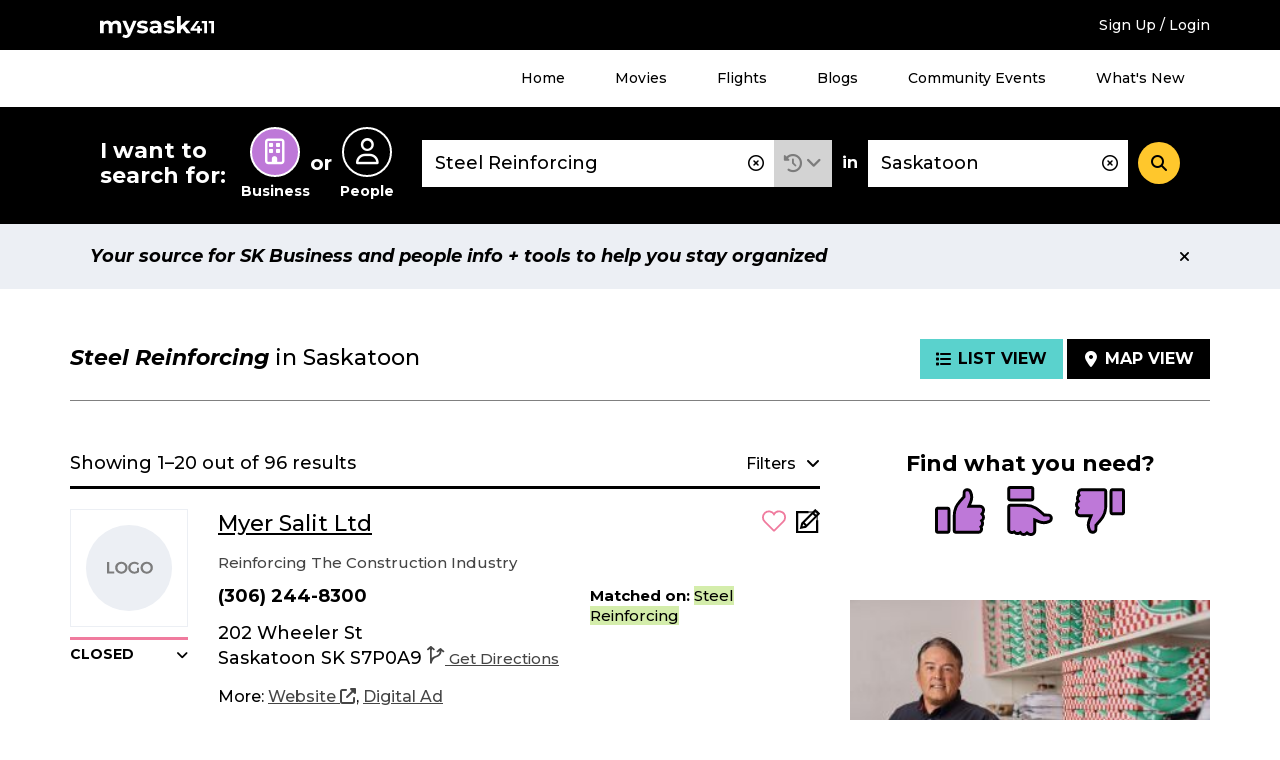

--- FILE ---
content_type: text/html; charset=UTF-8
request_url: https://staging.mysask411.com/search/businesses/Saskatoon/Steel%20Reinforcing
body_size: 21440
content:
<!DOCTYPE html>
<html lang="en">
<head>
	<meta charset="utf-8">
	<meta http-equiv="x-ua-compatible" content="ie=edge">
	<meta name="viewport" content="width=device-width, initial-scale=1">
	<meta name="keywords" content="Steel Reinforcing, Saskatoon, sk">
	<meta name="description" content="Find Steel Reinforcing in Saskatoon with user reviews at mysask411.com.">
		<meta property="og:title" content="">
	<meta property="og:image" content="https://media.mysask411.ca/Images/mysask411-logo-2.jpg">
	<meta property="og:description" content="">
	<meta name="twitter:title" content="">
	<meta name="twitter:image" content="">
	<meta name="twitter:card" content="summary_large_image">
				<title>						Steel Reinforcing in Saskatoon - Mysask411</title>

		<link rel="preconnect" href="https://fonts.gstatic.com" crossorigin />
	<link rel="preconnect" href="https://fonts.googleapis.com" crossorigin />
	<link rel="preconnect" href="https://www.googletagmanager.com" crossorigin />
	<link rel="preconnect" href="https://www.google-analytics.com" crossorigin />
	<link rel="preconnect" href="https://www.googleadservices.com" crossorigin />
	<link rel="preconnect" href="https://10097410.fls.doubleclick.net" crossorigin />
	<link rel="preconnect" href="https://googleads.g.doubleclick.net" crossorigin />
	<link rel="preconnect" href="https://stats.g.doubleclick.net" crossorigin />
	<link rel="preconnect" href="https://adservice.google.com" crossorigin />
	<link rel="preconnect" href="https://www.google.com" crossorigin />
	<link rel="preconnect" href="https://openx.directwest.com" crossorigin />
	<link rel="preconnect" href="https://maps.gstatic.com" crossorigin />
	<link rel="preconnect" href="https://maps.googleapis.com" crossorigin />

		<link rel="preload" as="style" href="https://fonts.googleapis.com/css?family=Montserrat:500,500i,700,700i&display=swap" />
	<link rel="stylesheet" href="https://fonts.googleapis.com/css?family=Montserrat:500,500i,700,700i&display=swap" media="print" onload="this.media='all'" />

		<link rel="apple-touch-icon-precomposed" sizes="57x57" href="/build/images/favicon/apple-touch-icon-57x57.bce73ff8.png"/>
	<link rel="apple-touch-icon-precomposed" sizes="114x114" href="/build/images/favicon/apple-touch-icon-114x114.b89185f8.png"/>
	<link rel="apple-touch-icon-precomposed" sizes="72x72" href="/build/images/favicon/apple-touch-icon-72x72.7ce577ae.png"/>
	<link rel="apple-touch-icon-precomposed" sizes="144x144" href="/build/images/favicon/apple-touch-icon-144x144.9c9c6a18.png"/>
	<link rel="apple-touch-icon-precomposed" sizes="60x60" href="/build/images/favicon/apple-touch-icon-60x60.11df232a.png"/>
	<link rel="apple-touch-icon-precomposed" sizes="120x120" href="/build/images/favicon/apple-touch-icon-120x120.2e30ff29.png"/>
	<link rel="apple-touch-icon-precomposed" sizes="76x76" href="/build/images/favicon/apple-touch-icon-76x76.d5aa127c.png"/>
	<link rel="apple-touch-icon-precomposed" sizes="152x152" href="/build/images/favicon/apple-touch-icon-152x152.b98b2183.png"/>
	<link rel="icon" type="image/png" href="/build/images/favicon/favicon-196x196.f55b1311.png" sizes="196x196"/>
	<link rel="icon" type="image/png" href="/build/images/favicon/favicon-96x96.b28b1b4b.png" sizes="96x96"/>
	<link rel="icon" type="image/png" href="/build/images/favicon/favicon-32x32.be6ec8a3.png" sizes="32x32"/>
	<link rel="icon" type="image/png" href="/build/images/favicon/favicon-16x16.0e228829.png" sizes="16x16"/>
	<link rel="icon" type="image/png" href="/build/images/favicon/favicon-128.5ba47984.png" sizes="128x128"/>

	<meta name="application-name" content="Mysask411"/>
	<meta name="msapplication-TileColor" content="#5ad2cd">
	<meta name="msapplication-TileImage" content="mstile-144x144.png"/>
	<meta name="msapplication-square70x70logo" content="mstile-70x70.png"/>
	<meta name="msapplication-square150x150logo" content="mstile-150x150.png"/>
	<meta name="msapplication-wide310x150logo" content="mstile-310x150.png"/>
	<meta name="msapplication-square310x310logo" content="mstile-310x310.png"/>
	<link rel="manifest" href="/site.webmanifest" crossorigin="use-credentials">
	<link rel="mask-icon" href="/build/images/favicon/safari-pinned-tab.871956d3.svg" color="#000000">
	<meta name="theme-color" content="#ffffff">
	<meta name="format-detection" content="telephone=no">

	<link rel="canonical" href="https://staging.mysask411.com/search/businesses/Saskatoon/Steel%20Reinforcing/1"><link rel="next" href="https://staging.mysask411.com/search/businesses/Saskatoon/Steel%20Reinforcing/2">			<link rel="stylesheet" href="/build/1.629c97e0.css"><link rel="stylesheet" href="/build/app.a832be7f.css">
	
	<script>
    dataLayer = [{
      'userID': ''
    }]
	</script>

		<script>
    dataLayer.push({
      'pageType': 'search-results',
      'searchType': 'business',
      'keyword': "Steel Reinforcing",
      'keywordType': 'D',
      'pageNum': 1,
      'locationKeyword': "Saskatoon",
      'numResults': "96"
    })
	</script>
							<!-- Google Tag Manager -->
	<script>(function (w, d, s, l, i) {
      w[l] = w[l] || []
      w[l].push({
        'gtm.start':
          new Date().getTime(), event: 'gtm.js'
      })
      var f = d.getElementsByTagName(s)[0],
        j = d.createElement(s), dl = l != 'dataLayer' ? '&l=' + l : ''
      j.async = true
      j.src =
        '//www.googletagmanager.com/gtm.js?id=' + i + dl
      f.parentNode.insertBefore(j, f)
    })(window, document, 'script', 'dataLayer', 'GTM-MTM6BC')</script>
	<!-- End Google Tag Manager -->
	<script>
    (function (window) {
      'use strict'

      window.DIW = {
        initialData: {},
        Controllers: {},
        Views: {},
        Router: null,
        BREAKPOINT_MIN_TABLET: 768,
        BREAKPOINT_MIN_DESKTOP: 1024
      }

    }(this))
	</script>
	<script>
    DIW.IS_LOGGED_IN = false;
	</script>

			<script type="text/javascript">
				DIW.initialData.mapData = {"coordinates":[{"lat":52.192074,"lng":-106.6287152,"displayPin":true,"origin":false,"content":"<div\n\t\tclass=\"c-map-tooltip__content\"\n\t\tdata-js=\"jsMapTooltipContent\"\n\t\t\t\tdata-listingid=\"962371\"\n\t\tdata-name=\"Myer Salit Ltd\"\n\t\tdata-cat=\"Concrete Reinforcements|Steel|Steel Reinforcing\"\n\t\tdata-dwcustid=\"501200775\"\n>\n\t\n\t\n\t\n\t<div class=\"c-logo\">\n\t\t\t\t\t<a href=\"\/saskatoon\/steel-reinforcing\/myer-salit-ltd\/962371\">\t\t\t\t\t<img\n\t\t\t\talt=\"Myer Salit Ltd Logo\"\n\t\t\t\tclass=\"\"\n\t\t\t\tsrc=\"\/build\/images\/svg\/ms411-logo-placeholder.47fcd81e.svg\"\n\t\t\t\theight=\"85\"\n\t\t\t\twidth=\"116\"\n\t\t\t\/>\n\t\t\t<\/a>\n\t\t\t<\/div>\n\n\n\t<h2 class=\"c-map-tooltip__link-wrapper\">\n\t\t\t\t\t<a href=\"\/saskatoon\/steel-reinforcing\/myer-salit-ltd\/962371\">\n\t\t\t\tMyer Salit Ltd\n\t\t\t<\/a>\n\t\t<\/h2>\n<\/div>\n"},{"lat":52.197873,"lng":-106.655671,"displayPin":true,"origin":false,"content":"<div\n\t\tclass=\"c-map-tooltip__content\"\n\t\tdata-js=\"jsMapTooltipContent\"\n\t\t\t\tdata-listingid=\"760921\"\n\t\tdata-name=\"T &amp; C Steel\"\n\t\tdata-cat=\"Steel Reinforcing\"\n\t\tdata-dwcustid=\"700872987\"\n>\n\t\n\t\n\t\n\t<div class=\"c-logo\">\n\t\t\t\t\t<a href=\"\/saskatoon\/t-c-steel\/760921\">\t\t\t\t\t<img\n\t\t\t\talt=\"T &amp; C Steel Logo\"\n\t\t\t\tclass=\"\"\n\t\t\t\tsrc=\"\/build\/images\/svg\/ms411-logo-placeholder.47fcd81e.svg\"\n\t\t\t\theight=\"85\"\n\t\t\t\twidth=\"116\"\n\t\t\t\/>\n\t\t\t<\/a>\n\t\t\t<\/div>\n\n\n\t<h2 class=\"c-map-tooltip__link-wrapper\">\n\t\t\t\t\t<a href=\"\/saskatoon\/t-c-steel\/760921\">\n\t\t\t\tT &amp; C Steel\n\t\t\t<\/a>\n\t\t<\/h2>\n<\/div>\n"},{"lat":52.1786132,"lng":-106.6383037,"displayPin":true,"origin":false,"content":"<div\n\t\tclass=\"c-map-tooltip__content\"\n\t\tdata-js=\"jsMapTooltipContent\"\n\t\t\t\tdata-listingid=\"114921\"\n\t\tdata-name=\"Structural Repair Limited\"\n\t\tdata-cat=\"Basement Contractors|Concrete Breaking &amp; Cutting|Concrete Contractors|Concrete Repairs &amp; Restoration|Foundation Contractors|Grouting Contractors\"\n\t\tdata-dwcustid=\"501528203\"\n>\n\t\n\t\n\t\n\t<div class=\"c-logo\">\n\t\t\t\t\t<a href=\"\/saskatoon\/concrete-repairs-restoration\/structural-repair-limited\/114921\">\t\t\t\t\t<img\n\t\t\t\talt=\"Structural Repair Limited Logo\"\n\t\t\t\tclass=\"\"\n\t\t\t\tsrc=\"\/build\/images\/svg\/ms411-logo-placeholder.47fcd81e.svg\"\n\t\t\t\theight=\"85\"\n\t\t\t\twidth=\"116\"\n\t\t\t\/>\n\t\t\t<\/a>\n\t\t\t<\/div>\n\n\n\t<h2 class=\"c-map-tooltip__link-wrapper\">\n\t\t\t\t\t<a href=\"\/saskatoon\/concrete-repairs-restoration\/structural-repair-limited\/114921\">\n\t\t\t\tStructural Repair Limited\n\t\t\t<\/a>\n\t\t<\/h2>\n<\/div>\n"},{"lat":52.157902,"lng":-106.6701577,"displayPin":false,"origin":false,"content":"<div\n\t\tclass=\"c-map-tooltip__content\"\n\t\tdata-js=\"jsMapTooltipContent\"\n\t\t\t\tdata-listingid=\"111256\"\n\t\tdata-name=\"Bergen Reinforcing (2000)\"\n\t\tdata-cat=\"Contractors General\"\n\t\tdata-dwcustid=\"501120654\"\n>\n\t\n\t\n\t\n\t<div class=\"c-logo\">\n\t\t\t\t\t<a href=\"\/saskatoon\/bergen-reinforcing-2000\/111256\">\t\t\t\t\t<img\n\t\t\t\talt=\"Bergen Reinforcing (2000) Logo\"\n\t\t\t\tclass=\"\"\n\t\t\t\tsrc=\"\/build\/images\/svg\/ms411-logo-placeholder.47fcd81e.svg\"\n\t\t\t\theight=\"85\"\n\t\t\t\twidth=\"116\"\n\t\t\t\/>\n\t\t\t<\/a>\n\t\t\t<\/div>\n\n\n\t<h2 class=\"c-map-tooltip__link-wrapper\">\n\t\t\t\t\t<a href=\"\/saskatoon\/bergen-reinforcing-2000\/111256\">\n\t\t\t\tBergen Reinforcing (2000)\n\t\t\t<\/a>\n\t\t<\/h2>\n<\/div>\n"},{"lat":52.130736,"lng":-106.660152,"displayPin":true,"origin":false,"content":"<div\n\t\tclass=\"c-map-tooltip__content\"\n\t\tdata-js=\"jsMapTooltipContent\"\n\t\t\t\tdata-listingid=\"104259\"\n\t\tdata-name=\"Elance Steel Fabricating\"\n\t\tdata-cat=\"Metal Fabricators|Railings|Steel Fabricators\"\n\t\tdata-dwcustid=\"500066940\"\n>\n\t\n\t\n\t\n\t<div class=\"c-logo\">\n\t\t\t\t\t<a href=\"\/saskatoon\/steel-fabricators\/elance-steel-fabricating\/104259\">\t\t\t\t\t<img\n\t\t\t\talt=\"Elance Steel Fabricating Logo\"\n\t\t\t\tclass=\"\"\n\t\t\t\tsrc=\"\/build\/images\/svg\/ms411-logo-placeholder.47fcd81e.svg\"\n\t\t\t\theight=\"85\"\n\t\t\t\twidth=\"116\"\n\t\t\t\/>\n\t\t\t<\/a>\n\t\t\t<\/div>\n\n\n\t<h2 class=\"c-map-tooltip__link-wrapper\">\n\t\t\t\t\t<a href=\"\/saskatoon\/steel-fabricators\/elance-steel-fabricating\/104259\">\n\t\t\t\tElance Steel Fabricating\n\t\t\t<\/a>\n\t\t<\/h2>\n<\/div>\n"},{"lat":52.1931327,"lng":-106.6473334,"displayPin":true,"origin":false,"content":"<div\n\t\tclass=\"c-map-tooltip__content\"\n\t\tdata-js=\"jsMapTooltipContent\"\n\t\t\t\tdata-listingid=\"572600\"\n\t\tdata-name=\"PinAcle Stainless Steel Inc\"\n\t\tdata-cat=\"Steel Distributors &amp; Warehouses\"\n\t\tdata-dwcustid=\"700686011\"\n>\n\t\n\t\n\t\n\t<div class=\"c-logo\">\n\t\t\t\t\t<a href=\"\/saskatoon\/pinacle-stainless-steel-inc\/572600\">\t\t\t\t\t<img\n\t\t\t\talt=\"PinAcle Stainless Steel Inc Logo\"\n\t\t\t\tclass=\"\"\n\t\t\t\tsrc=\"\/build\/images\/svg\/ms411-logo-placeholder.47fcd81e.svg\"\n\t\t\t\theight=\"85\"\n\t\t\t\twidth=\"116\"\n\t\t\t\/>\n\t\t\t<\/a>\n\t\t\t<\/div>\n\n\n\t<h2 class=\"c-map-tooltip__link-wrapper\">\n\t\t\t\t\t<a href=\"\/saskatoon\/pinacle-stainless-steel-inc\/572600\">\n\t\t\t\tPinAcle Stainless Steel Inc\n\t\t\t<\/a>\n\t\t<\/h2>\n<\/div>\n"},{"lat":52.1700496,"lng":-106.6503491,"displayPin":true,"origin":false,"content":"<div\n\t\tclass=\"c-map-tooltip__content\"\n\t\tdata-js=\"jsMapTooltipContent\"\n\t\t\t\tdata-listingid=\"1057760\"\n\t\tdata-name=\"IWL Steel Fabricators\"\n\t\tdata-cat=\"\"\n\t\tdata-dwcustid=\"500072404\"\n>\n\t\n\t\n\t\n\t<div class=\"c-logo\">\n\t\t\t\t\t<a href=\"\/saskatoon\/iwl-steel-fabricators\/1057760\">\t\t\t\t\t<img\n\t\t\t\talt=\"IWL Steel Fabricators Logo\"\n\t\t\t\tclass=\"\"\n\t\t\t\tsrc=\"\/build\/images\/svg\/ms411-logo-placeholder.47fcd81e.svg\"\n\t\t\t\theight=\"85\"\n\t\t\t\twidth=\"116\"\n\t\t\t\/>\n\t\t\t<\/a>\n\t\t\t<\/div>\n\n\n\t<h2 class=\"c-map-tooltip__link-wrapper\">\n\t\t\t\t\t<a href=\"\/saskatoon\/iwl-steel-fabricators\/1057760\">\n\t\t\t\tIWL Steel Fabricators\n\t\t\t<\/a>\n\t\t<\/h2>\n<\/div>\n"},{"lat":52.195978,"lng":-106.6329989,"displayPin":true,"origin":false,"content":"<div\n\t\tclass=\"c-map-tooltip__content\"\n\t\tdata-js=\"jsMapTooltipContent\"\n\t\t\t\tdata-listingid=\"734588\"\n\t\tdata-name=\"J3 Steel Inc\"\n\t\tdata-cat=\"Steel Fabricators\"\n\t\tdata-dwcustid=\"501364830\"\n>\n\t\n\t\n\t\n\t<div class=\"c-logo\">\n\t\t\t\t\t<a href=\"\/saskatoon\/j3-steel-inc\/734588\">\t\t\t\t\t<img\n\t\t\t\talt=\"J3 Steel Inc Logo\"\n\t\t\t\tclass=\"\"\n\t\t\t\tsrc=\"\/build\/images\/svg\/ms411-logo-placeholder.47fcd81e.svg\"\n\t\t\t\theight=\"85\"\n\t\t\t\twidth=\"116\"\n\t\t\t\/>\n\t\t\t<\/a>\n\t\t\t<\/div>\n\n\n\t<h2 class=\"c-map-tooltip__link-wrapper\">\n\t\t\t\t\t<a href=\"\/saskatoon\/j3-steel-inc\/734588\">\n\t\t\t\tJ3 Steel Inc\n\t\t\t<\/a>\n\t\t<\/h2>\n<\/div>\n"},{"lat":52.363141,"lng":-106.653376,"displayPin":true,"origin":false,"content":"<div\n\t\tclass=\"c-map-tooltip__content\"\n\t\tdata-js=\"jsMapTooltipContent\"\n\t\t\t\tdata-listingid=\"774560\"\n\t\tdata-name=\"Janzen Steel Buildings Ltd\"\n\t\tdata-cat=\"Contractors General\"\n\t\tdata-dwcustid=\"500150465\"\n>\n\t\n\t\n\t\n\t<div class=\"c-logo\">\n\t\t\t\t\t<a href=\"\/saskatoon\/janzen-steel-buildings-ltd\/774560\">\t\t\t\t\t<img\n\t\t\t\talt=\"Janzen Steel Buildings Ltd Logo\"\n\t\t\t\tclass=\"\"\n\t\t\t\tsrc=\"\/build\/images\/svg\/ms411-logo-placeholder.47fcd81e.svg\"\n\t\t\t\theight=\"85\"\n\t\t\t\twidth=\"116\"\n\t\t\t\/>\n\t\t\t<\/a>\n\t\t\t<\/div>\n\n\n\t<h2 class=\"c-map-tooltip__link-wrapper\">\n\t\t\t\t\t<a href=\"\/saskatoon\/janzen-steel-buildings-ltd\/774560\">\n\t\t\t\tJanzen Steel Buildings Ltd\n\t\t\t<\/a>\n\t\t<\/h2>\n<\/div>\n"},{"lat":52.130736,"lng":-106.660152,"displayPin":true,"origin":false,"content":"<div\n\t\tclass=\"c-map-tooltip__content\"\n\t\tdata-js=\"jsMapTooltipContent\"\n\t\t\t\tdata-listingid=\"1002803\"\n\t\tdata-name=\"Elance Steel Erectors\"\n\t\tdata-cat=\"Steel Erectors\"\n\t\tdata-dwcustid=\"500066940\"\n>\n\t\n\t\n\t\n\t<div class=\"c-logo\">\n\t\t\t\t\t<a href=\"\/saskatoon\/steel-erectors\/elance-steel-erectors\/1002803\">\t\t\t\t\t<img\n\t\t\t\talt=\"Elance Steel Erectors Logo\"\n\t\t\t\tclass=\"\"\n\t\t\t\tsrc=\"\/build\/images\/svg\/ms411-logo-placeholder.47fcd81e.svg\"\n\t\t\t\theight=\"85\"\n\t\t\t\twidth=\"116\"\n\t\t\t\/>\n\t\t\t<\/a>\n\t\t\t<\/div>\n\n\n\t<h2 class=\"c-map-tooltip__link-wrapper\">\n\t\t\t\t\t<a href=\"\/saskatoon\/steel-erectors\/elance-steel-erectors\/1002803\">\n\t\t\t\tElance Steel Erectors\n\t\t\t<\/a>\n\t\t<\/h2>\n<\/div>\n"},{"lat":52.1848199,"lng":-106.6489586,"displayPin":true,"origin":false,"content":"<div\n\t\tclass=\"c-map-tooltip__content\"\n\t\tdata-js=\"jsMapTooltipContent\"\n\t\t\t\tdata-listingid=\"1111805\"\n\t\tdata-name=\"Ram Steel Ltd\"\n\t\tdata-cat=\"Steel\"\n\t\tdata-dwcustid=\"701130993\"\n>\n\t\n\t\n\t\n\t<div class=\"c-logo\">\n\t\t\t\t\t<a href=\"\/saskatoon\/ram-steel-ltd\/1111805\">\t\t\t\t\t<img\n\t\t\t\talt=\"Ram Steel Ltd Logo\"\n\t\t\t\tclass=\"\"\n\t\t\t\tsrc=\"\/build\/images\/svg\/ms411-logo-placeholder.47fcd81e.svg\"\n\t\t\t\theight=\"85\"\n\t\t\t\twidth=\"116\"\n\t\t\t\/>\n\t\t\t<\/a>\n\t\t\t<\/div>\n\n\n\t<h2 class=\"c-map-tooltip__link-wrapper\">\n\t\t\t\t\t<a href=\"\/saskatoon\/ram-steel-ltd\/1111805\">\n\t\t\t\tRam Steel Ltd\n\t\t\t<\/a>\n\t\t<\/h2>\n<\/div>\n"},{"lat":52.157902,"lng":-106.6701577,"displayPin":false,"origin":false,"content":"<div\n\t\tclass=\"c-map-tooltip__content\"\n\t\tdata-js=\"jsMapTooltipContent\"\n\t\t\t\tdata-listingid=\"182660\"\n\t\tdata-name=\"Steel Dream Creations\"\n\t\tdata-cat=\"Steel Fabricators\"\n\t\tdata-dwcustid=\"700493449\"\n>\n\t\n\t\n\t\n\t<div class=\"c-logo\">\n\t\t\t\t\t<a href=\"\/saskatoon\/steel-dream-creations\/182660\">\t\t\t\t\t<img\n\t\t\t\talt=\"Steel Dream Creations Logo\"\n\t\t\t\tclass=\"\"\n\t\t\t\tsrc=\"\/build\/images\/svg\/ms411-logo-placeholder.47fcd81e.svg\"\n\t\t\t\theight=\"85\"\n\t\t\t\twidth=\"116\"\n\t\t\t\/>\n\t\t\t<\/a>\n\t\t\t<\/div>\n\n\n\t<h2 class=\"c-map-tooltip__link-wrapper\">\n\t\t\t\t\t<a href=\"\/saskatoon\/steel-dream-creations\/182660\">\n\t\t\t\tSteel Dream Creations\n\t\t\t<\/a>\n\t\t<\/h2>\n<\/div>\n"},{"lat":52.2643946,"lng":-106.6217021,"displayPin":true,"origin":false,"content":"<div\n\t\tclass=\"c-map-tooltip__content\"\n\t\tdata-js=\"jsMapTooltipContent\"\n\t\t\t\tdata-listingid=\"1001611\"\n\t\tdata-name=\"Supreme Steel LP\"\n\t\tdata-cat=\"Steel Fabricators\"\n\t\tdata-dwcustid=\"500856402\"\n>\n\t\n\t\n\t\n\t<div class=\"c-logo\">\n\t\t\t\t\t<a href=\"\/saskatoon\/supreme-steel-lp\/1001611\">\t\t\t\t\t<img\n\t\t\t\talt=\"Supreme Steel LP Logo\"\n\t\t\t\tclass=\"\"\n\t\t\t\tsrc=\"\/build\/images\/svg\/ms411-logo-placeholder.47fcd81e.svg\"\n\t\t\t\theight=\"85\"\n\t\t\t\twidth=\"116\"\n\t\t\t\/>\n\t\t\t<\/a>\n\t\t\t<\/div>\n\n\n\t<h2 class=\"c-map-tooltip__link-wrapper\">\n\t\t\t\t\t<a href=\"\/saskatoon\/supreme-steel-lp\/1001611\">\n\t\t\t\tSupreme Steel LP\n\t\t\t<\/a>\n\t\t<\/h2>\n<\/div>\n"},{"lat":52.193843,"lng":-106.6230209,"displayPin":true,"origin":false,"content":"<div\n\t\tclass=\"c-map-tooltip__content\"\n\t\tdata-js=\"jsMapTooltipContent\"\n\t\t\t\tdata-listingid=\"773788\"\n\t\tdata-name=\"DyMark Industries\"\n\t\tdata-cat=\"Metal Fabricators|Painting Contractors|Sandblasting|Scales|Steel Erectors|Steel Fabricators|Welding\"\n\t\tdata-dwcustid=\"700199186\"\n>\n\t\n\t\n\t\n\t<div class=\"c-logo\">\n\t\t\t\t\t<a href=\"\/saskatoon\/dymark-industries\/773788\">\t\t\t\t\t<img\n\t\t\t\talt=\"DyMark Industries Logo\"\n\t\t\t\tclass=\"has-logo\"\n\t\t\t\tsrc=\"https:\/\/media.mysask411.com\/100\/logo\/4901394995\/509831.gif\"\n\t\t\t\theight=\"85\"\n\t\t\t\twidth=\"116\"\n\t\t\t\/>\n\t\t\t<\/a>\n\t\t\t<\/div>\n\n\n\t<h2 class=\"c-map-tooltip__link-wrapper\">\n\t\t\t\t\t<a href=\"\/saskatoon\/dymark-industries\/773788\">\n\t\t\t\tDyMark Industries\n\t\t\t<\/a>\n\t\t<\/h2>\n<\/div>\n"},{"lat":52.1856423,"lng":-106.6447581,"displayPin":true,"origin":false,"content":"<div\n\t\tclass=\"c-map-tooltip__content\"\n\t\tdata-js=\"jsMapTooltipContent\"\n\t\t\t\tdata-listingid=\"103817\"\n\t\tdata-name=\"Wolseley Canada Inc\"\n\t\tdata-cat=\"Machine Shops|Pipe|Pipe Fittings|Steel\"\n\t\tdata-dwcustid=\"500061627\"\n>\n\t\n\t\n\t\n\t<div class=\"c-logo\">\n\t\t\t\t\t<a href=\"\/saskatoon\/machine-shops\/wolseley-canada-inc\/103817\">\t\t\t\t\t<img\n\t\t\t\talt=\"Wolseley Canada Inc Logo\"\n\t\t\t\tclass=\"\"\n\t\t\t\tsrc=\"\/build\/images\/svg\/ms411-logo-placeholder.47fcd81e.svg\"\n\t\t\t\theight=\"85\"\n\t\t\t\twidth=\"116\"\n\t\t\t\/>\n\t\t\t<\/a>\n\t\t\t<\/div>\n\n\n\t<h2 class=\"c-map-tooltip__link-wrapper\">\n\t\t\t\t\t<a href=\"\/saskatoon\/machine-shops\/wolseley-canada-inc\/103817\">\n\t\t\t\tWolseley Canada Inc\n\t\t\t<\/a>\n\t\t<\/h2>\n<\/div>\n"},{"lat":52.1692129,"lng":-106.6609607,"displayPin":true,"origin":false,"content":"<div\n\t\tclass=\"c-map-tooltip__content\"\n\t\tdata-js=\"jsMapTooltipContent\"\n\t\t\t\tdata-listingid=\"102541\"\n\t\tdata-name=\"Nutana Machine Ltd\"\n\t\tdata-cat=\"Machine Shops|Steel Fabricators\"\n\t\tdata-dwcustid=\"500030799\"\n>\n\t\n\t\n\t\n\t<div class=\"c-logo\">\n\t\t\t\t\t<a href=\"\/saskatoon\/machine-shops\/nutana-machine-ltd\/102541\">\t\t\t\t\t<img\n\t\t\t\talt=\"Nutana Machine Ltd Logo\"\n\t\t\t\tclass=\"has-logo\"\n\t\t\t\tsrc=\"https:\/\/media.mysask411.com\/100\/logo\/3500216286\/506879.gif\"\n\t\t\t\theight=\"85\"\n\t\t\t\twidth=\"116\"\n\t\t\t\/>\n\t\t\t<\/a>\n\t\t\t<\/div>\n\n\n\t<h2 class=\"c-map-tooltip__link-wrapper\">\n\t\t\t\t\t<a href=\"\/saskatoon\/machine-shops\/nutana-machine-ltd\/102541\">\n\t\t\t\tNutana Machine Ltd\n\t\t\t<\/a>\n\t\t<\/h2>\n<\/div>\n"},{"lat":52.157902,"lng":-106.6701577,"displayPin":false,"origin":false,"content":"<div\n\t\tclass=\"c-map-tooltip__content\"\n\t\tdata-js=\"jsMapTooltipContent\"\n\t\t\t\tdata-listingid=\"685844\"\n\t\tdata-name=\"Driven Industries Ltd\"\n\t\tdata-cat=\"Steel Fabricators|Welding\"\n\t\tdata-dwcustid=\"700799198\"\n>\n\t\n\t\n\t\n\t<div class=\"c-logo\">\n\t\t\t\t\t<a href=\"\/saskatoon\/welding\/driven-industries-ltd\/685844\">\t\t\t\t\t<img\n\t\t\t\talt=\"Driven Industries Ltd Logo\"\n\t\t\t\tclass=\"has-logo\"\n\t\t\t\tsrc=\"https:\/\/media.mysask411.com\/100\/logo\/4905595079\/511679.gif\"\n\t\t\t\theight=\"85\"\n\t\t\t\twidth=\"116\"\n\t\t\t\/>\n\t\t\t<\/a>\n\t\t\t<\/div>\n\n\n\t<h2 class=\"c-map-tooltip__link-wrapper\">\n\t\t\t\t\t<a href=\"\/saskatoon\/welding\/driven-industries-ltd\/685844\">\n\t\t\t\tDriven Industries Ltd\n\t\t\t<\/a>\n\t\t<\/h2>\n<\/div>\n"},{"lat":52.2028856,"lng":-106.6421577,"displayPin":true,"origin":false,"content":"<div\n\t\tclass=\"c-map-tooltip__content\"\n\t\tdata-js=\"jsMapTooltipContent\"\n\t\t\t\tdata-listingid=\"109761\"\n\t\tdata-name=\"Secure Waste Infrastructure Corp\"\n\t\tdata-cat=\"Salvage|Scrap Metals|Steel\"\n\t\tdata-dwcustid=\"500906732\"\n>\n\t\n\t\n\t\n\t<div class=\"c-logo\">\n\t\t\t\t\t<a href=\"\/saskatoon\/secure-waste-infrastructure-corp\/109761\">\t\t\t\t\t<img\n\t\t\t\talt=\"Secure Waste Infrastructure Corp Logo\"\n\t\t\t\tclass=\"\"\n\t\t\t\tsrc=\"\/build\/images\/svg\/ms411-logo-placeholder.47fcd81e.svg\"\n\t\t\t\theight=\"85\"\n\t\t\t\twidth=\"116\"\n\t\t\t\/>\n\t\t\t<\/a>\n\t\t\t<\/div>\n\n\n\t<h2 class=\"c-map-tooltip__link-wrapper\">\n\t\t\t\t\t<a href=\"\/saskatoon\/secure-waste-infrastructure-corp\/109761\">\n\t\t\t\tSecure Waste Infrastructure Corp\n\t\t\t<\/a>\n\t\t<\/h2>\n<\/div>\n"},{"lat":52.1220386,"lng":-106.6933548,"displayPin":true,"origin":false,"content":"<div\n\t\tclass=\"c-map-tooltip__content\"\n\t\tdata-js=\"jsMapTooltipContent\"\n\t\t\t\tdata-listingid=\"1108951\"\n\t\tdata-name=\"Inland Steel Products Inc\"\n\t\tdata-cat=\"\"\n\t\tdata-dwcustid=\"500061252\"\n>\n\t\n\t\n\t\n\t<div class=\"c-logo\">\n\t\t\t\t\t<a href=\"\/saskatoon\/inland-steel-products-inc\/1108951\">\t\t\t\t\t<img\n\t\t\t\talt=\"Inland Steel Products Inc Logo\"\n\t\t\t\tclass=\"\"\n\t\t\t\tsrc=\"\/build\/images\/svg\/ms411-logo-placeholder.47fcd81e.svg\"\n\t\t\t\theight=\"85\"\n\t\t\t\twidth=\"116\"\n\t\t\t\/>\n\t\t\t<\/a>\n\t\t\t<\/div>\n\n\n\t<h2 class=\"c-map-tooltip__link-wrapper\">\n\t\t\t\t\t<a href=\"\/saskatoon\/inland-steel-products-inc\/1108951\">\n\t\t\t\tInland Steel Products Inc\n\t\t\t<\/a>\n\t\t<\/h2>\n<\/div>\n"},{"lat":52.157902,"lng":-106.6701577,"displayPin":false,"origin":false,"content":"<div\n\t\tclass=\"c-map-tooltip__content\"\n\t\tdata-js=\"jsMapTooltipContent\"\n\t\t\t\tdata-listingid=\"1094375\"\n\t\tdata-name=\"Prairie Steel Products\"\n\t\tdata-cat=\"Granaries\"\n\t\tdata-dwcustid=\"500039232\"\n>\n\t\n\t\n\t\n\t<div class=\"c-logo\">\n\t\t\t\t\t<a href=\"\/saskatoon\/prairie-steel-products\/1094375\">\t\t\t\t\t<img\n\t\t\t\talt=\"Prairie Steel Products Logo\"\n\t\t\t\tclass=\"\"\n\t\t\t\tsrc=\"\/build\/images\/svg\/ms411-logo-placeholder.47fcd81e.svg\"\n\t\t\t\theight=\"85\"\n\t\t\t\twidth=\"116\"\n\t\t\t\/>\n\t\t\t<\/a>\n\t\t\t<\/div>\n\n\n\t<h2 class=\"c-map-tooltip__link-wrapper\">\n\t\t\t\t\t<a href=\"\/saskatoon\/prairie-steel-products\/1094375\">\n\t\t\t\tPrairie Steel Products\n\t\t\t<\/a>\n\t\t<\/h2>\n<\/div>\n"}]};
				DIW.initialData.shouldIncludePinNumber = true
		DIW.initialData.mapPinPaginationOffset = 0;
				DIW.initialData.businessSearchId = '18c6ecac-eef2-416b-9edc-21140c86b3ae';
			</script>

			<script src="/build/runtime.7576e7bf.js" defer></script><script src="/build/0.555d53c4.js" defer></script><script src="/build/1.cc3066e0.js" defer></script><script src="/build/app.be590836.js" defer></script>
		<script type="text/javascript" defer src="https://maps.googleapis.com/maps/api/js?key=AIzaSyD8yWDHblrinqnCAeN2LuzPHGQPVge5X8E&libraries=geometry,places"></script>
		<script src="/build/maps.d8a7b3e6.js" defer></script>
	
		<script async src="//openx.directwest.com/www/delivery/asyncjs.php"></script>

</head>
<body class="is-loading ">

<!-- Google Tag Manager -->
<noscript aria-hidden="true">
	<iframe src="//www.googletagmanager.com/ns.html?id=GTM-MTM6BC"
					height="0" width="0" style="display:none;visibility:hidden"></iframe>
</noscript>
<!-- End Google Tag Manager -->

	
		<div class="c-backdrop--mobile"></div>
        <div class="c-android-top__container">
            
	

        </div>
		<div class="c-banner-top">
			<div class="c-banner-top__inner">
				<div class="c-banner-top__weather">
					<div id="app-weather-bar"></div>
				</div>
				<div class="c-banner-top__logo">
					<a class="c-banner-top__logo-link" href="/">
						
				
	<svg
		aria-label="Mysask411 home"		class="c-svg-sprite 					 c-svg-sprite--white-logo		"
	>
		<use xlink:href="#logo"></use>
	</svg>


					</a>
				</div>
				<div class="c-banner-top__signup">
											<a href="/login-signup?next=/search/businesses/Saskatoon/Steel%2520Reinforcing" data-requires="login">Sign Up / Login</a>
									</div>
				<div class="c-banner-top__menu-button-container">
					<div class="c-banner-top__menu-button" role="button" id="menu-1-button" data-js="jsBannerTopMenuButton"
							 aria-haspopup="true"
							 aria-controls="menu-1"
							 aria-expanded="false"
					>
						<i class="fas fa-bars"></i>
						<i class="fas fa-times"></i>
						<h2 class="c-banner-top__menu-button-label">Menu</h2>
					</div>
				</div>
			</div>
		</div>
				<div class="c-banner-top-menu__items" data-js="jsBannerTopMenuItems">
			<nav class="c-banner-top-menu__inner">
				<!-- MENU 1 -->
				<ul id="menu-1" aria-labelledby="menu-1-button">
					<li><a href="/">Home</a></li>
					<li><a href="/movies">Movies</a></li>
					<li><a href="/flights">Flights</a></li>
					<li><a href="/blog">Blogs</a></li>
					<li><a href="/events/">Community Events</a></li>
					<li><a href="/feature-guide">What's New</a></li>
											<li class="h-hidden-desktop"><a href="/login-signup?next=/search/businesses/Saskatoon/Steel%2520Reinforcing" data-requires="login">Sign Up / Login</a></li>
									</ul>
			</nav>
		</div>
		
		
				


<div class="c-banner-search is-at-top" >
  <div class="c-banner-search__inner" data-js="jsBannerSearchInner">
    <div class="c-banner-search__transition">
      <!-- Search trigger -->
      <a href="#" class="c-banner-search__trigger" data-js="jsBannerSearchTrigger">
        What can we help you find?
      </a>
      <!-- Search form -->
      <form
        action="/search"
        class="c-banner-search__content"
        data-js="jsBannerSearchForm"
        method="POST"
        role="search"
      >
        <h2 id="search-types-label" class="c-banner-search__types-text">
          I want to search for:
        </h2>
        <div
          aria-labelledby="search-types-label"
          class="c-banner-search__types-radios"
          role="group"
        >
          <div>	<label class="c-input-radio-search">
		  <input type="radio" id="search_type_0" name="search[type]"
  required="required" value="business" checked="checked">

		<span class="c-input-radio-search__icon" aria-labelledby="search-type-radio-business">
			<i class="far fa-building" aria-hidden="true"></i>
		</span>
		<span class="c-input-radio-search__text" id="search-type-radio-business" aria-hidden="true">
			Business
		</span>
	</label>

</div>
          <div class="c-banner-search__types-or">or</div>
          <div>	<label class="c-input-radio-search">
		  <input type="radio" id="search_type_1" name="search[type]"
         required="required" value="people" >

		<span class="c-input-radio-search__icon" aria-labelledby="search-type-radio-people">
			<i class="far fa-user" aria-hidden="true"></i>
		</span>
		<span class="c-input-radio-search__text" id="search-type-radio-people" aria-hidden="true">
			People
		</span>
	</label>

</div>
        </div>
        <div class="c-banner-search__close" data-js="jsBannerSearchClose">
          <div role="button" class="c-button--5">
            <i class="fas fa-minus"></i>
          </div>
        </div>
        <div class="c-banner-search__what">
          <div class="c-input-group">
            <div class="c-input-group__input">
              <input type="text" id="search_what" name="search[what]"
                     required="required" aria-label="What"
                     class="c-input-text c-input-text--borderless c-input-text--clearable c-typeahead__input"
                     value="Steel Reinforcing"
                     placeholder="Business Name, Keyword, Phone #, Gov’t"
                     autocomplete="off" data-js="jsBannerSearchInputWhat"
                     spellcheck="false" dir="auto" aria-autocomplete="list"
                     aria-controls="search_what-listbox">
              <i class="c-typeahead__clear far fa-times-circle" aria-hidden="true" data-js="jsBannerSearchInputIcon"></i>
            </div>

            <div class="c-input-group__dropdown">
              <div class="c-dropdown c-dropdown--history is-select">
                <div
                  aria-expanded="false"
                  aria-haspopup="true"
                  aria-label="Search History"
                  class="c-dropdown__title"
                  data-analytics="tracking_search_history"
                  data-toggle="dropdown"
                  href="#"
                  id="dropdownMenuLink"
                  role="button"
                >
                  <i class="fas fa-history"></i>
                </div>
                <div class="c-dropdown__content" aria-labelledby="dropdownMenuLink">
                                      <div class="c-dropdown__select-item is-title">Search History</div>
                                                      <div id="app-search-history" class="l-placeholder-search-history"></div>
                </div>
              </div>
            </div>

          </div>
        </div>
        <div class="c-banner-search__in">in</div>
        <div class="c-banner-search__where">
          <input type="text" id="search_where" name="search[where]"
            aria-label="Where" class="c-input-text
            c-input-text--borderless c-input-text--clearable
            c-typeahead__input" value="Saskatoon"
            placeholder="Address, Neighbourhood, City"
            autocomplete="off" data-js="jsBannerSearchInputWhere"
            spellcheck="false" dir="auto"
            aria-autocomplete="list"
            aria-controls="search_where-listbox">
          <i class="c-typeahead__clear far fa-times-circle" aria-hidden="true" data-js="jsBannerSearchInputIcon"></i>
        </div>
        <div class="c-banner-search__button">
          <button
            aria-label="Search"
            class="c-button--4"
            data-js="jsBannerSearchSubmit"
            type="submit"
          >
            <i class="fas fa-search"></i>
          </button>
        </div>
        <input type="hidden" id="search_lat" name="search[lat]"
               value="" data-js="jsLat">
        <input type="hidden" id="search_lng" name="search[lng]"
               value="" data-js="jsLng">
        <input type="hidden" name="layout" value="">
      </form>
    </div>
  </div>
</div>


	
	
	
	
				
		
            <div class="c-position-statement" data-js="cPositionStatement">
            <div class="c-position-statement--inner c-alert c-alert--position">
                <div class="c-alert__content">
                    Your source for SK Business and people info + tools to help you stay organized
                </div>
                <div aria-label="Close" class="c-alert__close" data-js="cPositionStatementClose">
                    <i aria-hidden="true" class="fas fa-times"></i>
                </div>
            </div>
        </div>
    


		<div class="l-module">
		<div class="l-module__inner">
					</div>
	</div>

	<div class="l-module" data-js="jsSearchTemplate">
		<div class="l-module__inner">
								<div class="c-search-header ">
					
								<h1 class="c-search-header__title">
										<span class="c-search-header__title-what" data-test="searchHeaderTitle">Steel Reinforcing</span>
					<span class="c-search-header__title-where">
													in
												Saskatoon
					</span>
				</h1>
			
					
					<div class="c-search-header__buttons">
				<a class="c-search-header__button is-active" href="/search/businesses/Saskatoon/Steel%20Reinforcing">
					<i class="fas fa-list"></i><span class="c-search-header__button-label">List View</span>
				</a>
				<a class="c-search-header__button " href="/search/businesses/Saskatoon/Steel%20Reinforcing?layout=map">
					<i class="fas fa-map-marker-alt"></i><span class="c-search-header__button-label">Map View</span>
				</a>
			</div>
			</div>
					</div>
	</div>

		<div class="l-module is-listview">
	<div class="l-module__inner">
		<div class="l-content-sidebar l-content-sidebar-grid">
			<div class="l-content-sidebar__content">
							



																		<div class="l-spacing-bottom-3">
								<div class="c-search-filters-header">
				<div class="c-search-filters-header__text">
											Showing 1&ndash;20 out of
										96 results
									</div>
									<div class="c-search-filters-header__button" 
	role="button"
	tabindex="0"
	aria-controls="search-filters-toggle"
	aria-expanded="false"
	data-js="jsAriaToggle"

>
						<span class="c-button-label--left">Filters</span>
						<i class="c-search-filters-header__icon-down fas fa-angle-down"></i>
						<i class="c-search-filters-header__icon-up fas fa-angle-up"></i>
					</div>
											</div>
										<div 
	role="region"
	id="search-filters-toggle"
	hidden

>
				<div class="l-spacing-bottom-3">
					<div class="c-card-4">
						<div class="c-search-filters-content">
							<div class="c-search-filters-content__title">
								All Filters
							</div>
							<div class="c-search-filters-content__text">
								Want to refine your search? Choose an option from the filters below.
							</div>
							<div class="c-search-filters-content__categories">

																																		<div class="c-search-filters-content__category">
										<div class="c-search-filters-content__category-title">
											Distance (from search location)
										</div>
										<ul class="c-search-filters-content__category-items">
																																																	<li class="c-search-filters-content__category-item"><a href="/search/radius/Saskatoon/Steel%20Reinforcing?_route=search_business_index&amp;lat=52.157902&amp;lng=-106.6701577&amp;radius=1">1 KM</a></li>
																																						<li class="c-search-filters-content__category-item"><a href="/search/radius/Saskatoon/Steel%20Reinforcing?_route=search_business_index&amp;lat=52.157902&amp;lng=-106.6701577&amp;radius=5">5 KM</a></li>
																																						<li class="c-search-filters-content__category-item"><a href="/search/radius/Saskatoon/Steel%20Reinforcing?_route=search_business_index&amp;lat=52.157902&amp;lng=-106.6701577&amp;radius=10">10 KM</a></li>
																																						<li class="c-search-filters-content__category-item"><a href="/search/radius/Saskatoon/Steel%20Reinforcing?_route=search_business_index&amp;lat=52.157902&amp;lng=-106.6701577&amp;radius=15">15 KM</a></li>
																																						<li class="c-search-filters-content__category-item"><a href="/search/radius/Saskatoon/Steel%20Reinforcing?_route=search_business_index&amp;lat=52.157902&amp;lng=-106.6701577&amp;radius=25">25 KM</a></li>
																																						<li class="c-search-filters-content__category-item"><a href="/search/radius/Saskatoon/Steel%20Reinforcing?_route=search_business_index&amp;lat=52.157902&amp;lng=-106.6701577&amp;radius=50">50 KM</a></li>
																																						<li class="c-search-filters-content__category-item"><a href="/search/radius/Saskatoon/Steel%20Reinforcing?_route=search_business_index&amp;lat=52.157902&amp;lng=-106.6701577&amp;radius=75">75 KM</a></li>
																																						<li class="c-search-filters-content__category-item"><a href="/search/radius/Saskatoon/Steel%20Reinforcing?_route=search_business_index&amp;lat=52.157902&amp;lng=-106.6701577&amp;radius=100">100 KM</a></li>
																																	</ul>
									</div>
								
																																		<div class="c-search-filters-content__category">
										<div class="c-search-filters-content__category-title">
											Starts With (2)
										</div>
										<div 
	data-js="jsShowLimit" data-show-limit="8"

>
											<ul class="c-search-filters-content__category-items">
																									<li class="c-search-filters-content__category-item">
																																																																							<a href="/search/businesses/Saskatoon/Steel%20Reinforcing?filter=starts_with:%22m%22">M (1)</a>
																											</li>
																									<li class="c-search-filters-content__category-item">
																																																																							<a href="/search/businesses/Saskatoon/Steel%20Reinforcing?filter=starts_with:%22t%22">T (1)</a>
																											</li>
																							</ul>
											<div class="c-search-filters-content__toggle">
												
	<div data-js="jsShowLimitToggle">
		<div data-js="jsShowLimitToggleMore"></div>
		<div data-js="jsShowLimitToggleLess"></div>
	</div>


											</div>
										</div>
									</div>
																										<div class="c-search-filters-content__category">
										<div class="c-search-filters-content__category-title">
											Business Information (4)
										</div>
										<div 
	data-js="jsShowLimit" data-show-limit="4"

>
											<ul class="c-search-filters-content__category-items">
																									<li class="c-search-filters-content__category-item">
																																																																							<a href="/search/businesses/Saskatoon/Steel%20Reinforcing?filter=business_information:%22Ads%22">Ads (1)</a>
																											</li>
																									<li class="c-search-filters-content__category-item">
																																																																							<a href="/search/businesses/Saskatoon/Steel%20Reinforcing?filter=business_information:%22Business%20Details%22">Business Details (1)</a>
																											</li>
																									<li class="c-search-filters-content__category-item">
																																																																							<a href="/search/businesses/Saskatoon/Steel%20Reinforcing?filter=business_information:%22Business%20Hours%22">Business Hours (1)</a>
																											</li>
																									<li class="c-search-filters-content__category-item">
																																																																							<a href="/search/businesses/Saskatoon/Steel%20Reinforcing?filter=business_information:%22Website%22">Website (1)</a>
																											</li>
																							</ul>
											<div class="c-search-filters-content__toggle">
												
	<div data-js="jsShowLimitToggle">
		<div data-js="jsShowLimitToggleMore"></div>
		<div data-js="jsShowLimitToggleLess"></div>
	</div>


											</div>
										</div>
									</div>
																										<div class="c-search-filters-content__category">
										<div class="c-search-filters-content__category-title">
											Category (1)
										</div>
										<div 
	data-js="jsShowLimit" data-show-limit="4"

>
											<ul class="c-search-filters-content__category-items">
																									<li class="c-search-filters-content__category-item">
																																																																							<a href="/search/businesses/Saskatoon/Steel%20Reinforcing?filter=category:%22026330%22">Steel Reinforcing (2)</a>
																											</li>
																							</ul>
											<div class="c-search-filters-content__toggle">
												
	<div data-js="jsShowLimitToggle">
		<div data-js="jsShowLimitToggleMore"></div>
		<div data-js="jsShowLimitToggleLess"></div>
	</div>


											</div>
										</div>
									</div>
																										<div class="c-search-filters-content__category">
										<div class="c-search-filters-content__category-title">
											Location (1)
										</div>
										<div 
	data-js="jsShowLimit" data-show-limit="4"

>
											<ul class="c-search-filters-content__category-items">
																									<li class="c-search-filters-content__category-item">
																																																																							<a href="/search/businesses/Saskatoon/Steel%20Reinforcing?filter=city:%22Saskatoon%22">Saskatoon (2)</a>
																											</li>
																							</ul>
											<div class="c-search-filters-content__toggle">
												
	<div data-js="jsShowLimitToggle">
		<div data-js="jsShowLimitToggleMore"></div>
		<div data-js="jsShowLimitToggleLess"></div>
	</div>


											</div>
										</div>
									</div>
															</div>
						</div>
					</div>
				</div>
			</div>
																				
			
				
				<div>
					
	
			
		
				
					
			
	
	
	
	
	
								

	<div class="c-result-card 							" data-listingid="962371" data-js="jsResultCard"
			 data-analytics="tracking_listing"
			 data-analytics-data="&#x7B;&quot;categories&quot;&#x3A;&quot;Concrete&#x20;Reinforcements&#x7C;Steel&#x7C;Steel&#x20;Reinforcing&quot;,&quot;name&quot;&#x3A;&quot;Myer&#x20;Salit&#x20;Ltd&quot;,&quot;DWCustID&quot;&#x3A;501200775,&quot;listingID&quot;&#x3A;962371,&quot;pos&quot;&#x3A;1&#x7D;">

					<div class="c-result-card__logo">
								
	
	
	<div class="c-logo">
					<a href="/saskatoon/steel-reinforcing/myer-salit-ltd/962371">								<img
		alt="Myer Salit Ltd Logo"
		class=" has-logo"
		data-js="jsLazyLoadImage"
		data-src="/build/images/svg/ms411-logo-placeholder.47fcd81e.svg"
		src="/build/images/svg/ms411-logo-placeholder.47fcd81e.svg"
		width="116"		height="85"	/>

			</a>
			</div>


																					<div class="c-result-card__hours">
						  
                                  
                      <div class="c-dropdown c-dropdown--hours c-dropdown--closed">
    <div
            class="c-dropdown__title dropdown-toggle"
      id="dropdown-906653016"
      role="button"
      data-toggle="dropdown"
      aria-haspopup="true"
      aria-expanded="false"
      tabindex="0"
    >
                <span class="c-dropdown__title-hours-message">
    Closed
  </span>
    
      
    </div>
    <div class="c-dropdown__content c-dropdown__content--bottom dropdown-menu" aria-labelledby="dropdown-906653016">
              <table class="c-table--compact">
          <tbody>
                                              <tr class="">
              <td>Monday</td>
              <td>7:00 am - 5:00 pm</td>
            </tr>
                                              <tr class="c-table__row--highlight">
              <td>Tuesday</td>
              <td>7:00 am - 5:00 pm</td>
            </tr>
                                              <tr class="">
              <td>Wednesday</td>
              <td>7:00 am - 5:00 pm</td>
            </tr>
                                              <tr class="">
              <td>Thursday</td>
              <td>7:00 am - 5:00 pm</td>
            </tr>
                                              <tr class="">
              <td>Friday</td>
              <td>7:00 am - 5:00 pm</td>
            </tr>
                    </tbody>
        </table>
      
    </div>
  </div>


    

					</div>
															</div>
				<div class="c-result-card__title">
			<a class="c-result-card__title-link" href="/saskatoon/steel-reinforcing/myer-salit-ltd/962371">
				<span>Myer Salit Ltd</span>			</a>
		</div>
		<div class="c-result-card__icons">
			<div class="c-result-card__icon">
										
	
<span
	class="c-favourite--icon "
		data-js="jsFavoriteIcon"
	data-requires="login"
	role="button"
	tabindex="0"
	>
	<form method="POST" action="/api/favorites" class="h-inline">
		<input type="hidden" name="redirect-url" value="/search/businesses/Saskatoon/Steel%20Reinforcing" />
		<input type="hidden" name="favorite-value" value="962371" />
		<input type="hidden" name="related-value" value="962371" />
		<input type="hidden" name="favorite-type" value="business" />
		<input type="hidden" name="customer-id" value="501200775" />
		<input type="hidden" name="favorite-id" value="" />
		<input type="hidden" name="_csrf_token" value="eb8fb8ecc9e2337c7.MKeLs1CsNGvR_GbNYwdoS80S3E8aiNRiZJRf_ES63lw.au7s5CWcGTmHvgKGBGoDFJt7lx9t8pgVNqMIlx7YtyVl1sbGYvp5HoGFDQ">
		
				
	<svg
		aria-label="Toggle Favourite"		class="c-svg-sprite 					 c-svg-sprite--favourite c-svg-sprite--lg		"
	>
		<use xlink:href="#fav"></use>
	</svg>


	</form>
</span>
	
			</div>
			<div class="c-result-card__icon">
														<a class="" href="/saskatoon/steel-reinforcing/myer-salit-ltd/962371#my-notes" data-requires="loginThenContinue" aria-label="Add Note">
									
				
	<svg
		aria-label="Add Note"		class="c-svg-sprite 					 c-svg-sprite--notes c-svg-sprite--lg		 is-clickable"
	>
		<use xlink:href="#note"></use>
	</svg>


	
						</a>
							</div>
		</div>
		<div class="c-result-card__desc">Reinforcing The Construction Industry</div>
		<div class="c-result-card__phone">(306) 244-8300</div>
		<div class="c-result-card__address">
							202 Wheeler St<br>Saskatoon
						SK
			S7P0A9
			<span class="c-result-card__tablet-directions">
													<span onClick="logEvent(&#x7B;&quot;related_id1&quot;&#x3A;962371,&quot;related_value1&quot;&#x3A;&quot;business&quot;,&quot;customer_id&quot;&#x3A;501200775,&quot;code&quot;&#x3A;&quot;GetDirections&quot;&#x7D;)">
						<button
							class="c-result-card__directions c-button--9b"
							 data-modal
							 data-modal-fragment="directionsModalContent"
							 data-modal-class="is-page-width"
							 data-modal-title="Directions to Myer Salit Ltd"
							 data-modal-callback="DIW.Controllers.Directions"
							 data-modal-callback-parameters="&#x7B;&quot;lat&quot;&#x3A;52.192074,&quot;lng&quot;&#x3A;-106.6287152,&quot;displayPin&quot;&#x3A;true&#x7D;"
							 data-loading-text="Loading..."
							 data-modal-url="/directions?to=202%20Wheeler%20St&amp;listingId=962371&amp;listingType=business"
						>
							<span aria-hidden="true">
								
	
	<span class="c-svg-inline 					 c-svg-inline--directions		">
		<img
			src="/build/images/svg/directions.2fb830df.svg"
						data-js="jsInlineSvg"
			data-title="directions"
		/>
	</span>


							</span>
							Get Directions
						</button>
				</span>
							</span>


		</div>
		<div class="c-result-card__more-listings">
								</div>
		<div class="c-result-card__matched">
										<b>Matched on:</b> <span class="c-result-card__matched-term">Steel Reinforcing</span>
					</div>
		<div class="c-result-card__more-categories">
										More:
										<a class="c-result-card__more-category" data-analytics="tracking_listing_website" aria-label="Website" href="http://www.ardelsteel.com" target="_blank" rel="noopener nofollow" onClick="logEvent(&#x7B;&quot;related_value1&quot;&#x3A;&quot;business&quot;,&quot;related_id1&quot;&#x3A;962371,&quot;code&quot;&#x3A;&quot;Website&quot;,&quot;customer_id&quot;&#x3A;501200775&#x7D;)">
							<span aria-hidden="true">Website	<i
		class="fas fa-external-link-alt " aria-hidden="true"
	></i></span>
						</a>,
										<a class="c-result-card__more-category" data-analytics="" aria-label="Digital Ad" href="/saskatoon/steel-reinforcing/myer-salit-ltd/962371#digital-ad_tab"  onClick="logEvent(&#x7B;&quot;related_value1&quot;&#x3A;&quot;business&quot;,&quot;related_id1&quot;&#x3A;962371,&quot;code&quot;&#x3A;&quot;Digital&#x20;Ad&quot;,&quot;customer_id&quot;&#x3A;501200775&#x7D;)">
							<span aria-hidden="true">Digital Ad</span>
						</a>
									</div>
		<div class="c-result-card__mobile-buttons">
														<a class="c-result-card__mobile-button"  onClick="logEvent(&#x7B;&quot;related_id1&quot;&#x3A;962371,&quot;related_value1&quot;&#x3A;&quot;business&quot;,&quot;customer_id&quot;&#x3A;501200775,&quot;code&quot;&#x3A;&quot;GetDirections&quot;&#x7D;)" href="https://www.google.com/maps?daddr=52.192074,-106.6287152">
						<i
		class="fas fa-map-marker-alt " aria-hidden="true"
	></i>
					<span class="c-result-card__mobile-button-label">Directions</span>
				</a>
													<a class="c-result-card__mobile-button" onClick="logEvent(&#x7B;&quot;related_id1&quot;&#x3A;962371,&quot;related_value1&quot;&#x3A;&quot;business&quot;,&quot;customer_id&quot;&#x3A;501200775,&quot;code&quot;&#x3A;&quot;PhoneCall&quot;&#x7D;)" href="tel:+13062448300">
						<i
		class="fas fa-phone " aria-hidden="true"
	></i>
					<span class="c-result-card__mobile-button-label">Call</span>
				</a>
					</div>
	</div>
	

		
			
		
				
					
			
	
	
	
	
	
								

	<div class="c-result-card 							" data-listingid="760921" data-js="jsResultCard"
			 data-analytics="tracking_listing"
			 data-analytics-data="&#x7B;&quot;categories&quot;&#x3A;&quot;Steel&#x20;Reinforcing&quot;,&quot;name&quot;&#x3A;&quot;T&#x20;&amp;&#x20;C&#x20;Steel&quot;,&quot;DWCustID&quot;&#x3A;700872987,&quot;listingID&quot;&#x3A;760921,&quot;pos&quot;&#x3A;2&#x7D;">

					<div class="c-result-card__logo">
								
	
	
	<div class="c-logo">
					<a href="/saskatoon/t-c-steel/760921">								<img
		alt="T &amp; C Steel Logo"
		class=" has-logo"
		data-js="jsLazyLoadImage"
		data-src="/build/images/svg/ms411-logo-placeholder.47fcd81e.svg"
		src="/build/images/svg/ms411-logo-placeholder.47fcd81e.svg"
		width="116"		height="85"	/>

			</a>
			</div>


																											</div>
				<div class="c-result-card__title">
			<a class="c-result-card__title-link" href="/saskatoon/t-c-steel/760921">
				<span>T &amp; C Steel</span>			</a>
		</div>
		<div class="c-result-card__icons">
			<div class="c-result-card__icon">
										
	
<span
	class="c-favourite--icon "
		data-js="jsFavoriteIcon"
	data-requires="login"
	role="button"
	tabindex="0"
	>
	<form method="POST" action="/api/favorites" class="h-inline">
		<input type="hidden" name="redirect-url" value="/search/businesses/Saskatoon/Steel%20Reinforcing" />
		<input type="hidden" name="favorite-value" value="760921" />
		<input type="hidden" name="related-value" value="760921" />
		<input type="hidden" name="favorite-type" value="business" />
		<input type="hidden" name="customer-id" value="700872987" />
		<input type="hidden" name="favorite-id" value="" />
		<input type="hidden" name="_csrf_token" value="ae92b09.hsQ1Gcmp86NkCZJT9wcuoktVc7A5NWu9czME3f6jBDU.3I1STryZ3vEyS_YYkGpF_R08OOBOTyfKIQRTtqTBbUzTtXhs-_--1jRw-Q">
		
				
	<svg
		aria-label="Toggle Favourite"		class="c-svg-sprite 					 c-svg-sprite--favourite c-svg-sprite--lg		"
	>
		<use xlink:href="#fav"></use>
	</svg>


	</form>
</span>
	
			</div>
			<div class="c-result-card__icon">
														<a class="" href="/saskatoon/t-c-steel/760921#my-notes" data-requires="loginThenContinue" aria-label="Add Note">
									
				
	<svg
		aria-label="Add Note"		class="c-svg-sprite 					 c-svg-sprite--notes c-svg-sprite--lg		 is-clickable"
	>
		<use xlink:href="#note"></use>
	</svg>


	
						</a>
							</div>
		</div>
		<div class="c-result-card__desc"></div>
		<div class="c-result-card__phone">(306) 373-5191</div>
		<div class="c-result-card__address">
							3919 Burron Ave<br>Saskatoon
						SK
			S7P0E3
			<span class="c-result-card__tablet-directions">
													<span onClick="logEvent(&#x7B;&quot;related_id1&quot;&#x3A;760921,&quot;related_value1&quot;&#x3A;&quot;business&quot;,&quot;customer_id&quot;&#x3A;700872987,&quot;code&quot;&#x3A;&quot;GetDirections&quot;&#x7D;)">
						<button
							class="c-result-card__directions c-button--9b"
							 data-modal
							 data-modal-fragment="directionsModalContent"
							 data-modal-class="is-page-width"
							 data-modal-title="Directions to T &amp; C Steel"
							 data-modal-callback="DIW.Controllers.Directions"
							 data-modal-callback-parameters="&#x7B;&quot;lat&quot;&#x3A;52.197873,&quot;lng&quot;&#x3A;-106.655671,&quot;displayPin&quot;&#x3A;true&#x7D;"
							 data-loading-text="Loading..."
							 data-modal-url="/directions?to=3919%20Burron%20Ave&amp;listingId=760921&amp;listingType=business"
						>
							<span aria-hidden="true">
								
	
	<span class="c-svg-inline 					 c-svg-inline--directions		">
		<img
			src="/build/images/svg/directions.2fb830df.svg"
						data-js="jsInlineSvg"
			data-title="directions"
		/>
	</span>


							</span>
							Get Directions
						</button>
				</span>
							</span>


		</div>
		<div class="c-result-card__more-listings">
								</div>
		<div class="c-result-card__matched">
										<b>Matched on:</b> <span class="c-result-card__matched-term">Steel Reinforcing</span>
					</div>
		<div class="c-result-card__more-categories">
								</div>
		<div class="c-result-card__mobile-buttons">
														<a class="c-result-card__mobile-button"  onClick="logEvent(&#x7B;&quot;related_id1&quot;&#x3A;760921,&quot;related_value1&quot;&#x3A;&quot;business&quot;,&quot;customer_id&quot;&#x3A;700872987,&quot;code&quot;&#x3A;&quot;GetDirections&quot;&#x7D;)" href="https://www.google.com/maps?daddr=52.197873,-106.655671">
						<i
		class="fas fa-map-marker-alt " aria-hidden="true"
	></i>
					<span class="c-result-card__mobile-button-label">Directions</span>
				</a>
													<a class="c-result-card__mobile-button" onClick="logEvent(&#x7B;&quot;related_id1&quot;&#x3A;760921,&quot;related_value1&quot;&#x3A;&quot;business&quot;,&quot;customer_id&quot;&#x3A;700872987,&quot;code&quot;&#x3A;&quot;PhoneCall&quot;&#x7D;)" href="tel:+13063735191">
						<i
		class="fas fa-phone " aria-hidden="true"
	></i>
					<span class="c-result-card__mobile-button-label">Call</span>
				</a>
					</div>
	</div>
	

		
			
		
				
					
			
	
	
	
	
	
								

	<div class="c-result-card 							" data-listingid="114921" data-js="jsResultCard"
			 data-analytics="tracking_listing"
			 data-analytics-data="&#x7B;&quot;categories&quot;&#x3A;&quot;Basement&#x20;Contractors&#x7C;Concrete&#x20;Breaking&#x20;&amp;&#x20;Cutting&#x7C;Concrete&#x20;Contractors&#x7C;Concrete&#x20;Repairs&#x20;&amp;&#x20;Restoration&#x7C;Foundation&#x20;Contractors&#x7C;Grouting&#x20;Contractors&quot;,&quot;name&quot;&#x3A;&quot;Structural&#x20;Repair&#x20;Limited&quot;,&quot;DWCustID&quot;&#x3A;501528203,&quot;listingID&quot;&#x3A;114921,&quot;pos&quot;&#x3A;3&#x7D;">

					<div class="c-result-card__logo">
								
	
	
	<div class="c-logo">
					<a href="/saskatoon/concrete-repairs-restoration/structural-repair-limited/114921">								<img
		alt="Structural Repair Limited Logo"
		class=" has-logo"
		data-js="jsLazyLoadImage"
		data-src="/build/images/svg/ms411-logo-placeholder.47fcd81e.svg"
		src="/build/images/svg/ms411-logo-placeholder.47fcd81e.svg"
		width="116"		height="85"	/>

			</a>
			</div>


																					<div class="c-result-card__hours">
						  
                                  
                      <div class="c-dropdown c-dropdown--hours c-dropdown--closed">
    <div
            class="c-dropdown__title dropdown-toggle"
      id="dropdown-1764184841"
      role="button"
      data-toggle="dropdown"
      aria-haspopup="true"
      aria-expanded="false"
      tabindex="0"
    >
                <span class="c-dropdown__title-hours-message">
    Closed
  </span>
    
      
    </div>
    <div class="c-dropdown__content c-dropdown__content--bottom dropdown-menu" aria-labelledby="dropdown-1764184841">
              <table class="c-table--compact">
          <tbody>
                                              <tr class="">
              <td>Monday</td>
              <td>7:00 am - 4:00 pm</td>
            </tr>
                                              <tr class="c-table__row--highlight">
              <td>Tuesday</td>
              <td>7:00 am - 4:00 pm</td>
            </tr>
                                              <tr class="">
              <td>Wednesday</td>
              <td>7:00 am - 4:00 pm</td>
            </tr>
                                              <tr class="">
              <td>Thursday</td>
              <td>7:00 am - 4:00 pm</td>
            </tr>
                                              <tr class="">
              <td>Friday</td>
              <td>7:00 am - 4:00 pm</td>
            </tr>
                    </tbody>
        </table>
      
    </div>
  </div>


    

					</div>
															</div>
				<div class="c-result-card__title">
			<a class="c-result-card__title-link" href="/saskatoon/concrete-repairs-restoration/structural-repair-limited/114921">
				<span>Structural Repair Limited</span>			</a>
		</div>
		<div class="c-result-card__icons">
			<div class="c-result-card__icon">
										
	
<span
	class="c-favourite--icon "
		data-js="jsFavoriteIcon"
	data-requires="login"
	role="button"
	tabindex="0"
	>
	<form method="POST" action="/api/favorites" class="h-inline">
		<input type="hidden" name="redirect-url" value="/search/businesses/Saskatoon/Steel%20Reinforcing" />
		<input type="hidden" name="favorite-value" value="114921" />
		<input type="hidden" name="related-value" value="114921" />
		<input type="hidden" name="favorite-type" value="business" />
		<input type="hidden" name="customer-id" value="501528203" />
		<input type="hidden" name="favorite-id" value="" />
		<input type="hidden" name="_csrf_token" value="43ae21b63620ac9a7c3f489fdd5a.u1REtVNMV6bGDPjdgR6UK0fz3EQDXvA0VkW77O39caY.4R0j4iZ8evSQTpyW5nP_dBGalxR0JLxDBHLsh7efGN_uJQnAYRoa05Z1kw">
		
				
	<svg
		aria-label="Toggle Favourite"		class="c-svg-sprite 					 c-svg-sprite--favourite c-svg-sprite--lg		"
	>
		<use xlink:href="#fav"></use>
	</svg>


	</form>
</span>
	
			</div>
			<div class="c-result-card__icon">
														<a class="" href="/saskatoon/concrete-repairs-restoration/structural-repair-limited/114921#my-notes" data-requires="loginThenContinue" aria-label="Add Note">
									
				
	<svg
		aria-label="Add Note"		class="c-svg-sprite 					 c-svg-sprite--notes c-svg-sprite--lg		 is-clickable"
	>
		<use xlink:href="#note"></use>
	</svg>


	
						</a>
							</div>
		</div>
		<div class="c-result-card__desc">We Fix It Right The First Time</div>
		<div class="c-result-card__phone">(306) 249-1100</div>
		<div class="c-result-card__address">
							435 Sebestyen Crt<br>Saskatoon
						SK
			S7K6S4
			<span class="c-result-card__tablet-directions">
													<span onClick="logEvent(&#x7B;&quot;related_id1&quot;&#x3A;114921,&quot;related_value1&quot;&#x3A;&quot;business&quot;,&quot;customer_id&quot;&#x3A;501528203,&quot;code&quot;&#x3A;&quot;GetDirections&quot;&#x7D;)">
						<button
							class="c-result-card__directions c-button--9b"
							 data-modal
							 data-modal-fragment="directionsModalContent"
							 data-modal-class="is-page-width"
							 data-modal-title="Directions to Structural Repair Limited"
							 data-modal-callback="DIW.Controllers.Directions"
							 data-modal-callback-parameters="&#x7B;&quot;lat&quot;&#x3A;52.1786132,&quot;lng&quot;&#x3A;-106.6383037,&quot;displayPin&quot;&#x3A;true&#x7D;"
							 data-loading-text="Loading..."
							 data-modal-url="/directions?to=435%20Sebestyen%20Crt&amp;listingId=114921&amp;listingType=business"
						>
							<span aria-hidden="true">
								
	
	<span class="c-svg-inline 					 c-svg-inline--directions		">
		<img
			src="/build/images/svg/directions.2fb830df.svg"
						data-js="jsInlineSvg"
			data-title="directions"
		/>
	</span>


							</span>
							Get Directions
						</button>
				</span>
							</span>


		</div>
		<div class="c-result-card__more-listings">
								</div>
		<div class="c-result-card__matched">
										<b>Matched on:</b> <span class="c-result-card__matched-term">Reinforcing</span>
					</div>
		<div class="c-result-card__more-categories">
								</div>
		<div class="c-result-card__mobile-buttons">
														<a class="c-result-card__mobile-button"  onClick="logEvent(&#x7B;&quot;related_id1&quot;&#x3A;114921,&quot;related_value1&quot;&#x3A;&quot;business&quot;,&quot;customer_id&quot;&#x3A;501528203,&quot;code&quot;&#x3A;&quot;GetDirections&quot;&#x7D;)" href="https://www.google.com/maps?daddr=52.1786132,-106.6383037">
						<i
		class="fas fa-map-marker-alt " aria-hidden="true"
	></i>
					<span class="c-result-card__mobile-button-label">Directions</span>
				</a>
													<a class="c-result-card__mobile-button" onClick="logEvent(&#x7B;&quot;related_id1&quot;&#x3A;114921,&quot;related_value1&quot;&#x3A;&quot;business&quot;,&quot;customer_id&quot;&#x3A;501528203,&quot;code&quot;&#x3A;&quot;PhoneCall&quot;&#x7D;)" href="tel:+13062491100">
						<i
		class="fas fa-phone " aria-hidden="true"
	></i>
					<span class="c-result-card__mobile-button-label">Call</span>
				</a>
					</div>
	</div>
	

		
			
		
				
		
			
	
	
	
	
	
								

	<div class="c-result-card 							" data-listingid="111256" data-js="jsResultCard"
			 data-analytics="tracking_listing"
			 data-analytics-data="&#x7B;&quot;categories&quot;&#x3A;&quot;Contractors&#x20;General&quot;,&quot;name&quot;&#x3A;&quot;Bergen&#x20;Reinforcing&#x20;&#x28;2000&#x29;&quot;,&quot;DWCustID&quot;&#x3A;501120654,&quot;listingID&quot;&#x3A;111256,&quot;pos&quot;&#x3A;4&#x7D;">

					<div class="c-result-card__logo">
								
	
	
	<div class="c-logo">
					<a href="/saskatoon/bergen-reinforcing-2000/111256">								<img
		alt="Bergen Reinforcing (2000) Logo"
		class=" has-logo"
		data-js="jsLazyLoadImage"
		data-src="/build/images/svg/ms411-logo-placeholder.47fcd81e.svg"
		src="/build/images/svg/ms411-logo-placeholder.47fcd81e.svg"
		width="116"		height="85"	/>

			</a>
			</div>


																											</div>
				<div class="c-result-card__title">
			<a class="c-result-card__title-link" href="/saskatoon/bergen-reinforcing-2000/111256">
				<span>Bergen Reinforcing (2000)</span>			</a>
		</div>
		<div class="c-result-card__icons">
			<div class="c-result-card__icon">
										
	
<span
	class="c-favourite--icon "
		data-js="jsFavoriteIcon"
	data-requires="login"
	role="button"
	tabindex="0"
	>
	<form method="POST" action="/api/favorites" class="h-inline">
		<input type="hidden" name="redirect-url" value="/search/businesses/Saskatoon/Steel%20Reinforcing" />
		<input type="hidden" name="favorite-value" value="111256" />
		<input type="hidden" name="related-value" value="111256" />
		<input type="hidden" name="favorite-type" value="business" />
		<input type="hidden" name="customer-id" value="501120654" />
		<input type="hidden" name="favorite-id" value="" />
		<input type="hidden" name="_csrf_token" value="e00937557f795fa57369550a8e.ebSmE91oJtBqMtwf35CcOzoDMjIust__bGDJtw1OPF8.I_3BRKhYC4I8cLhUuP33ZGxqeWJZyJOIPlee3FcsVSYsxetm7z5rpTpLtw">
		
				
	<svg
		aria-label="Toggle Favourite"		class="c-svg-sprite 					 c-svg-sprite--favourite c-svg-sprite--lg		"
	>
		<use xlink:href="#fav"></use>
	</svg>


	</form>
</span>
	
			</div>
			<div class="c-result-card__icon">
														<a class="" href="/saskatoon/bergen-reinforcing-2000/111256#my-notes" data-requires="loginThenContinue" aria-label="Add Note">
									
				
	<svg
		aria-label="Add Note"		class="c-svg-sprite 					 c-svg-sprite--notes c-svg-sprite--lg		 is-clickable"
	>
		<use xlink:href="#note"></use>
	</svg>


	
						</a>
							</div>
		</div>
		<div class="c-result-card__desc"></div>
		<div class="c-result-card__phone">(306) 382-1044</div>
		<div class="c-result-card__address">
							Saskatoon
						SK
			
			<span class="c-result-card__tablet-directions">
											</span>


		</div>
		<div class="c-result-card__more-listings">
								</div>
		<div class="c-result-card__matched">
										<b>Matched on:</b> Bergen <span class="c-result-card__matched-term">Reinforcing</span> (2000)
					</div>
		<div class="c-result-card__more-categories">
								</div>
		<div class="c-result-card__mobile-buttons">
										<span class="c-result-card__mobile-button" disabled>
						<i
		class="fas fa-map-marker-alt " aria-hidden="true"
	></i>
					<span class="c-result-card__mobile-button-label">Directions</span>
				</span>
													<a class="c-result-card__mobile-button" onClick="logEvent(&#x7B;&quot;related_id1&quot;&#x3A;111256,&quot;related_value1&quot;&#x3A;&quot;business&quot;,&quot;customer_id&quot;&#x3A;501120654,&quot;code&quot;&#x3A;&quot;PhoneCall&quot;&#x7D;)" href="tel:+13063821044">
						<i
		class="fas fa-phone " aria-hidden="true"
	></i>
					<span class="c-result-card__mobile-button-label">Call</span>
				</a>
					</div>
	</div>
	

		
			
		
				
					
			
	
	
	
	
	
								

	<div class="c-result-card 							" data-listingid="104259" data-js="jsResultCard"
			 data-analytics="tracking_listing"
			 data-analytics-data="&#x7B;&quot;categories&quot;&#x3A;&quot;Metal&#x20;Fabricators&#x7C;Railings&#x7C;Steel&#x20;Fabricators&quot;,&quot;name&quot;&#x3A;&quot;Elance&#x20;Steel&#x20;Fabricating&quot;,&quot;DWCustID&quot;&#x3A;500066940,&quot;listingID&quot;&#x3A;104259,&quot;pos&quot;&#x3A;5&#x7D;">

					<div class="c-result-card__logo">
								
	
	
	<div class="c-logo">
					<a href="/saskatoon/steel-fabricators/elance-steel-fabricating/104259">								<img
		alt="Elance Steel Fabricating Logo"
		class=" has-logo"
		data-js="jsLazyLoadImage"
		data-src="/build/images/svg/ms411-logo-placeholder.47fcd81e.svg"
		src="/build/images/svg/ms411-logo-placeholder.47fcd81e.svg"
		width="116"		height="85"	/>

			</a>
			</div>


																					<div class="c-result-card__hours">
						  
                                  
                      <div class="c-dropdown c-dropdown--hours c-dropdown--closed">
    <div
            class="c-dropdown__title dropdown-toggle"
      id="dropdown-695086770"
      role="button"
      data-toggle="dropdown"
      aria-haspopup="true"
      aria-expanded="false"
      tabindex="0"
    >
                <span class="c-dropdown__title-hours-message">
    Closed
  </span>
    
      
    </div>
    <div class="c-dropdown__content c-dropdown__content--bottom dropdown-menu" aria-labelledby="dropdown-695086770">
              <table class="c-table--compact">
          <tbody>
                                              <tr class="">
              <td>Monday</td>
              <td>8:00 am - 4:30 pm</td>
            </tr>
                                              <tr class="c-table__row--highlight">
              <td>Tuesday</td>
              <td>8:00 am - 4:30 pm</td>
            </tr>
                                              <tr class="">
              <td>Wednesday</td>
              <td>8:00 am - 4:30 pm</td>
            </tr>
                                              <tr class="">
              <td>Thursday</td>
              <td>8:00 am - 4:30 pm</td>
            </tr>
                                              <tr class="">
              <td>Friday</td>
              <td>8:00 am - 4:30 pm</td>
            </tr>
                                              <tr class="">
              <td>Saturday</td>
              <td>Closed</td>
            </tr>
                                              <tr class="">
              <td>Sunday</td>
              <td>Closed</td>
            </tr>
                    </tbody>
        </table>
      
    </div>
  </div>


    

					</div>
															</div>
				<div class="c-result-card__title">
			<a class="c-result-card__title-link" href="/saskatoon/steel-fabricators/elance-steel-fabricating/104259">
				<span>Elance Steel Fabricating</span>			</a>
		</div>
		<div class="c-result-card__icons">
			<div class="c-result-card__icon">
										
	
<span
	class="c-favourite--icon "
		data-js="jsFavoriteIcon"
	data-requires="login"
	role="button"
	tabindex="0"
	>
	<form method="POST" action="/api/favorites" class="h-inline">
		<input type="hidden" name="redirect-url" value="/search/businesses/Saskatoon/Steel%20Reinforcing" />
		<input type="hidden" name="favorite-value" value="104259" />
		<input type="hidden" name="related-value" value="104259" />
		<input type="hidden" name="favorite-type" value="business" />
		<input type="hidden" name="customer-id" value="500066940" />
		<input type="hidden" name="favorite-id" value="" />
		<input type="hidden" name="_csrf_token" value="9c64.I4ZEKH7itZI3M2Wf5nSUtZ-pth_hJ00vVGmHnYb9ZFQ.ec8jfwvSmMBhcQHUgRn_6snA_U-WXQFYBl7Q9tyfDS129wldTLT452dKDg">
		
				
	<svg
		aria-label="Toggle Favourite"		class="c-svg-sprite 					 c-svg-sprite--favourite c-svg-sprite--lg		"
	>
		<use xlink:href="#fav"></use>
	</svg>


	</form>
</span>
	
			</div>
			<div class="c-result-card__icon">
														<a class="" href="/saskatoon/steel-fabricators/elance-steel-fabricating/104259#my-notes" data-requires="loginThenContinue" aria-label="Add Note">
									
				
	<svg
		aria-label="Add Note"		class="c-svg-sprite 					 c-svg-sprite--notes c-svg-sprite--lg		 is-clickable"
	>
		<use xlink:href="#note"></use>
	</svg>


	
						</a>
							</div>
		</div>
		<div class="c-result-card__desc">Experts in Engineered Structural Steel Fabricating</div>
		<div class="c-result-card__phone">(306) 931-4412</div>
		<div class="c-result-card__address">
							40 Unger St<br>Saskatoon
						SK
			
			<span class="c-result-card__tablet-directions">
													<span onClick="logEvent(&#x7B;&quot;related_id1&quot;&#x3A;104259,&quot;related_value1&quot;&#x3A;&quot;business&quot;,&quot;customer_id&quot;&#x3A;500066940,&quot;code&quot;&#x3A;&quot;GetDirections&quot;&#x7D;)">
						<button
							class="c-result-card__directions c-button--9b"
							 data-modal
							 data-modal-fragment="directionsModalContent"
							 data-modal-class="is-page-width"
							 data-modal-title="Directions to Elance Steel Fabricating"
							 data-modal-callback="DIW.Controllers.Directions"
							 data-modal-callback-parameters="&#x7B;&quot;lat&quot;&#x3A;52.130736,&quot;lng&quot;&#x3A;-106.660152,&quot;displayPin&quot;&#x3A;true&#x7D;"
							 data-loading-text="Loading..."
							 data-modal-url="/directions?to=40%20Unger%20St&amp;listingId=104259&amp;listingType=business"
						>
							<span aria-hidden="true">
								
	
	<span class="c-svg-inline 					 c-svg-inline--directions		">
		<img
			src="/build/images/svg/directions.2fb830df.svg"
						data-js="jsInlineSvg"
			data-title="directions"
		/>
	</span>


							</span>
							Get Directions
						</button>
				</span>
							</span>


		</div>
		<div class="c-result-card__more-listings">
														<a
					class="c-result-card__more-listings-link"
					href="/search/businesses/Saskatoon/Elance%20Steel%20Fabricating?groupId=104259"
				>
					See 1 more
					listing for this business
				</a>
					</div>
		<div class="c-result-card__matched">
										<b>Matched on:</b> Custom <span class="c-result-card__matched-term">steel</span> fabrication
					</div>
		<div class="c-result-card__more-categories">
										More:
										<a class="c-result-card__more-category" data-analytics="tracking_listing_website" aria-label="Website" href="http://www.elancesteel.com" target="_blank" rel="noopener nofollow" onClick="logEvent(&#x7B;&quot;related_value1&quot;&#x3A;&quot;business&quot;,&quot;related_id1&quot;&#x3A;104259,&quot;code&quot;&#x3A;&quot;Website&quot;,&quot;customer_id&quot;&#x3A;500066940&#x7D;)">
							<span aria-hidden="true">Website	<i
		class="fas fa-external-link-alt " aria-hidden="true"
	></i></span>
						</a>,
										<a class="c-result-card__more-category" data-analytics="" aria-label="Digital Ad" href="/saskatoon/steel-fabricators/elance-steel-fabricating/104259#digital-ad_tab"  onClick="logEvent(&#x7B;&quot;related_value1&quot;&#x3A;&quot;business&quot;,&quot;related_id1&quot;&#x3A;104259,&quot;code&quot;&#x3A;&quot;Digital&#x20;Ad&quot;,&quot;customer_id&quot;&#x3A;500066940&#x7D;)">
							<span aria-hidden="true">Digital Ad</span>
						</a>
									</div>
		<div class="c-result-card__mobile-buttons">
														<a class="c-result-card__mobile-button"  onClick="logEvent(&#x7B;&quot;related_id1&quot;&#x3A;104259,&quot;related_value1&quot;&#x3A;&quot;business&quot;,&quot;customer_id&quot;&#x3A;500066940,&quot;code&quot;&#x3A;&quot;GetDirections&quot;&#x7D;)" href="https://www.google.com/maps?daddr=52.130736,-106.660152">
						<i
		class="fas fa-map-marker-alt " aria-hidden="true"
	></i>
					<span class="c-result-card__mobile-button-label">Directions</span>
				</a>
													<a class="c-result-card__mobile-button" onClick="logEvent(&#x7B;&quot;related_id1&quot;&#x3A;104259,&quot;related_value1&quot;&#x3A;&quot;business&quot;,&quot;customer_id&quot;&#x3A;500066940,&quot;code&quot;&#x3A;&quot;PhoneCall&quot;&#x7D;)" href="tel:+13069314412">
						<i
		class="fas fa-phone " aria-hidden="true"
	></i>
					<span class="c-result-card__mobile-button-label">Call</span>
				</a>
					</div>
	</div>
	

		
			
		
				
					
			
	
	
	
	
	
								

	<div class="c-result-card 							" data-listingid="572600" data-js="jsResultCard"
			 data-analytics="tracking_listing"
			 data-analytics-data="&#x7B;&quot;categories&quot;&#x3A;&quot;Steel&#x20;Distributors&#x20;&amp;&#x20;Warehouses&quot;,&quot;name&quot;&#x3A;&quot;PinAcle&#x20;Stainless&#x20;Steel&#x20;Inc&quot;,&quot;DWCustID&quot;&#x3A;700686011,&quot;listingID&quot;&#x3A;572600,&quot;pos&quot;&#x3A;6&#x7D;">

					<div class="c-result-card__logo">
								
	
	
	<div class="c-logo">
					<a href="/saskatoon/pinacle-stainless-steel-inc/572600">								<img
		alt="PinAcle Stainless Steel Inc Logo"
		class=" has-logo"
		data-js="jsLazyLoadImage"
		data-src="/build/images/svg/ms411-logo-placeholder.47fcd81e.svg"
		src="/build/images/svg/ms411-logo-placeholder.47fcd81e.svg"
		width="116"		height="85"	/>

			</a>
			</div>


																											</div>
				<div class="c-result-card__title">
			<a class="c-result-card__title-link" href="/saskatoon/pinacle-stainless-steel-inc/572600">
				<span>PinAcle Stainless Steel Inc</span>			</a>
		</div>
		<div class="c-result-card__icons">
			<div class="c-result-card__icon">
										
	
<span
	class="c-favourite--icon "
		data-js="jsFavoriteIcon"
	data-requires="login"
	role="button"
	tabindex="0"
	>
	<form method="POST" action="/api/favorites" class="h-inline">
		<input type="hidden" name="redirect-url" value="/search/businesses/Saskatoon/Steel%20Reinforcing" />
		<input type="hidden" name="favorite-value" value="572600" />
		<input type="hidden" name="related-value" value="572600" />
		<input type="hidden" name="favorite-type" value="business" />
		<input type="hidden" name="customer-id" value="700686011" />
		<input type="hidden" name="favorite-id" value="" />
		<input type="hidden" name="_csrf_token" value="8e8b650fad7be1016ce.ksixqfO9nFnd5SfvA2PNlMWST854kqJqUIgp34FdRW8.yIHW_oaNsQuLp0OkZA6my5P7BJ4P6O4dAr9-tNs_LBbHufzcwevRLI2cTA">
		
				
	<svg
		aria-label="Toggle Favourite"		class="c-svg-sprite 					 c-svg-sprite--favourite c-svg-sprite--lg		"
	>
		<use xlink:href="#fav"></use>
	</svg>


	</form>
</span>
	
			</div>
			<div class="c-result-card__icon">
														<a class="" href="/saskatoon/pinacle-stainless-steel-inc/572600#my-notes" data-requires="loginThenContinue" aria-label="Add Note">
									
				
	<svg
		aria-label="Add Note"		class="c-svg-sprite 					 c-svg-sprite--notes c-svg-sprite--lg		 is-clickable"
	>
		<use xlink:href="#note"></use>
	</svg>


	
						</a>
							</div>
		</div>
		<div class="c-result-card__desc"></div>
		<div class="c-result-card__phone">(306) 382-2811</div>
		<div class="c-result-card__address">
							3603 Millar Ave<br>Saskatoon
						SK
			S7P0B2
			<span class="c-result-card__tablet-directions">
													<span onClick="logEvent(&#x7B;&quot;related_id1&quot;&#x3A;572600,&quot;related_value1&quot;&#x3A;&quot;business&quot;,&quot;customer_id&quot;&#x3A;700686011,&quot;code&quot;&#x3A;&quot;GetDirections&quot;&#x7D;)">
						<button
							class="c-result-card__directions c-button--9b"
							 data-modal
							 data-modal-fragment="directionsModalContent"
							 data-modal-class="is-page-width"
							 data-modal-title="Directions to PinAcle Stainless Steel Inc"
							 data-modal-callback="DIW.Controllers.Directions"
							 data-modal-callback-parameters="&#x7B;&quot;lat&quot;&#x3A;52.1931327,&quot;lng&quot;&#x3A;-106.6473334,&quot;displayPin&quot;&#x3A;true&#x7D;"
							 data-loading-text="Loading..."
							 data-modal-url="/directions?to=3603%20Millar%20Ave&amp;listingId=572600&amp;listingType=business"
						>
							<span aria-hidden="true">
								
	
	<span class="c-svg-inline 					 c-svg-inline--directions		">
		<img
			src="/build/images/svg/directions.2fb830df.svg"
						data-js="jsInlineSvg"
			data-title="directions"
		/>
	</span>


							</span>
							Get Directions
						</button>
				</span>
							</span>


		</div>
		<div class="c-result-card__more-listings">
								</div>
		<div class="c-result-card__matched">
										<b>Matched on:</b> ...PinAcle Stainless <span class="c-result-card__matched-term">Steel</span> has been supplying...
					</div>
		<div class="c-result-card__more-categories">
								</div>
		<div class="c-result-card__mobile-buttons">
														<a class="c-result-card__mobile-button"  onClick="logEvent(&#x7B;&quot;related_id1&quot;&#x3A;572600,&quot;related_value1&quot;&#x3A;&quot;business&quot;,&quot;customer_id&quot;&#x3A;700686011,&quot;code&quot;&#x3A;&quot;GetDirections&quot;&#x7D;)" href="https://www.google.com/maps?daddr=52.1931327,-106.6473334">
						<i
		class="fas fa-map-marker-alt " aria-hidden="true"
	></i>
					<span class="c-result-card__mobile-button-label">Directions</span>
				</a>
													<a class="c-result-card__mobile-button" onClick="logEvent(&#x7B;&quot;related_id1&quot;&#x3A;572600,&quot;related_value1&quot;&#x3A;&quot;business&quot;,&quot;customer_id&quot;&#x3A;700686011,&quot;code&quot;&#x3A;&quot;PhoneCall&quot;&#x7D;)" href="tel:+13063822811">
						<i
		class="fas fa-phone " aria-hidden="true"
	></i>
					<span class="c-result-card__mobile-button-label">Call</span>
				</a>
					</div>
	</div>
	

		
			
		
				
					
			
	
	
	
	
	
								

	<div class="c-result-card 							" data-listingid="1057760" data-js="jsResultCard"
			 data-analytics="tracking_listing"
			 data-analytics-data="&#x7B;&quot;categories&quot;&#x3A;&quot;&quot;,&quot;name&quot;&#x3A;&quot;IWL&#x20;Steel&#x20;Fabricators&quot;,&quot;DWCustID&quot;&#x3A;500072404,&quot;listingID&quot;&#x3A;1057760,&quot;pos&quot;&#x3A;7&#x7D;">

					<div class="c-result-card__logo">
								
	
	
	<div class="c-logo">
					<a href="/saskatoon/iwl-steel-fabricators/1057760">								<img
		alt="IWL Steel Fabricators Logo"
		class=" has-logo"
		data-js="jsLazyLoadImage"
		data-src="/build/images/svg/ms411-logo-placeholder.47fcd81e.svg"
		src="/build/images/svg/ms411-logo-placeholder.47fcd81e.svg"
		width="116"		height="85"	/>

			</a>
			</div>


																					<div class="c-result-card__hours">
						  
                                  
                      <div class="c-dropdown c-dropdown--hours c-dropdown--closed">
    <div
            class="c-dropdown__title dropdown-toggle"
      id="dropdown-139070786"
      role="button"
      data-toggle="dropdown"
      aria-haspopup="true"
      aria-expanded="false"
      tabindex="0"
    >
                <span class="c-dropdown__title-hours-message">
    Closed
  </span>
    
      
    </div>
    <div class="c-dropdown__content c-dropdown__content--bottom dropdown-menu" aria-labelledby="dropdown-139070786">
              <table class="c-table--compact">
          <tbody>
                                              <tr class="">
              <td>Monday</td>
              <td>8:00 am - 4:30 pm</td>
            </tr>
                                              <tr class="c-table__row--highlight">
              <td>Tuesday</td>
              <td>8:00 am - 4:30 pm</td>
            </tr>
                                              <tr class="">
              <td>Wednesday</td>
              <td>8:00 am - 4:30 pm</td>
            </tr>
                                              <tr class="">
              <td>Thursday</td>
              <td>8:00 am - 4:30 pm</td>
            </tr>
                                              <tr class="">
              <td>Friday</td>
              <td>8:00 am - 4:30 pm</td>
            </tr>
                    </tbody>
        </table>
      
    </div>
  </div>


    

					</div>
															</div>
				<div class="c-result-card__title">
			<a class="c-result-card__title-link" href="/saskatoon/iwl-steel-fabricators/1057760">
				<span>IWL Steel Fabricators</span>			</a>
		</div>
		<div class="c-result-card__icons">
			<div class="c-result-card__icon">
										
	
<span
	class="c-favourite--icon "
		data-js="jsFavoriteIcon"
	data-requires="login"
	role="button"
	tabindex="0"
	>
	<form method="POST" action="/api/favorites" class="h-inline">
		<input type="hidden" name="redirect-url" value="/search/businesses/Saskatoon/Steel%20Reinforcing" />
		<input type="hidden" name="favorite-value" value="1057760" />
		<input type="hidden" name="related-value" value="1057760" />
		<input type="hidden" name="favorite-type" value="business" />
		<input type="hidden" name="customer-id" value="500072404" />
		<input type="hidden" name="favorite-id" value="" />
		<input type="hidden" name="_csrf_token" value="3140c0a9abfc3d2f2a62b7d.lk3AP2zEIzy_oyokMo2rbcTLFDlraJtfUk3p9XMciwM.zASnaBn0Dm7p4U5vVeDAMpKiX2kcEtcoAHq-nil-4nrDPI1KXpJuSe_aQQ">
		
				
	<svg
		aria-label="Toggle Favourite"		class="c-svg-sprite 					 c-svg-sprite--favourite c-svg-sprite--lg		"
	>
		<use xlink:href="#fav"></use>
	</svg>


	</form>
</span>
	
			</div>
			<div class="c-result-card__icon">
														<a class="" href="/saskatoon/iwl-steel-fabricators/1057760#my-notes" data-requires="loginThenContinue" aria-label="Add Note">
									
				
	<svg
		aria-label="Add Note"		class="c-svg-sprite 					 c-svg-sprite--notes c-svg-sprite--lg		 is-clickable"
	>
		<use xlink:href="#note"></use>
	</svg>


	
						</a>
							</div>
		</div>
		<div class="c-result-card__desc">Trust the Experts</div>
		<div class="c-result-card__phone">(306) 242-4077</div>
		<div class="c-result-card__address">
							817 50th St E<br>Saskatoon
						SK
			S7K3Y5
			<span class="c-result-card__tablet-directions">
													<span onClick="logEvent(&#x7B;&quot;related_id1&quot;&#x3A;1057760,&quot;related_value1&quot;&#x3A;&quot;business&quot;,&quot;customer_id&quot;&#x3A;500072404,&quot;code&quot;&#x3A;&quot;GetDirections&quot;&#x7D;)">
						<button
							class="c-result-card__directions c-button--9b"
							 data-modal
							 data-modal-fragment="directionsModalContent"
							 data-modal-class="is-page-width"
							 data-modal-title="Directions to IWL Steel Fabricators"
							 data-modal-callback="DIW.Controllers.Directions"
							 data-modal-callback-parameters="&#x7B;&quot;lat&quot;&#x3A;52.1700496,&quot;lng&quot;&#x3A;-106.6503491,&quot;displayPin&quot;&#x3A;true&#x7D;"
							 data-loading-text="Loading..."
							 data-modal-url="/directions?to=817%2050th%20St%20E&amp;listingId=1057760&amp;listingType=business"
						>
							<span aria-hidden="true">
								
	
	<span class="c-svg-inline 					 c-svg-inline--directions		">
		<img
			src="/build/images/svg/directions.2fb830df.svg"
						data-js="jsInlineSvg"
			data-title="directions"
		/>
	</span>


							</span>
							Get Directions
						</button>
				</span>
							</span>


		</div>
		<div class="c-result-card__more-listings">
								</div>
		<div class="c-result-card__matched">
										<b>Matched on:</b> Stainless <span class="c-result-card__matched-term">Steel</span>
					</div>
		<div class="c-result-card__more-categories">
								</div>
		<div class="c-result-card__mobile-buttons">
														<a class="c-result-card__mobile-button"  onClick="logEvent(&#x7B;&quot;related_id1&quot;&#x3A;1057760,&quot;related_value1&quot;&#x3A;&quot;business&quot;,&quot;customer_id&quot;&#x3A;500072404,&quot;code&quot;&#x3A;&quot;GetDirections&quot;&#x7D;)" href="https://www.google.com/maps?daddr=52.1700496,-106.6503491">
						<i
		class="fas fa-map-marker-alt " aria-hidden="true"
	></i>
					<span class="c-result-card__mobile-button-label">Directions</span>
				</a>
													<a class="c-result-card__mobile-button" onClick="logEvent(&#x7B;&quot;related_id1&quot;&#x3A;1057760,&quot;related_value1&quot;&#x3A;&quot;business&quot;,&quot;customer_id&quot;&#x3A;500072404,&quot;code&quot;&#x3A;&quot;PhoneCall&quot;&#x7D;)" href="tel:+13062424077">
						<i
		class="fas fa-phone " aria-hidden="true"
	></i>
					<span class="c-result-card__mobile-button-label">Call</span>
				</a>
					</div>
	</div>
	

		
			
		
				
					
			
	
	
	
	
	
								

	<div class="c-result-card 							" data-listingid="734588" data-js="jsResultCard"
			 data-analytics="tracking_listing"
			 data-analytics-data="&#x7B;&quot;categories&quot;&#x3A;&quot;Steel&#x20;Fabricators&quot;,&quot;name&quot;&#x3A;&quot;J3&#x20;Steel&#x20;Inc&quot;,&quot;DWCustID&quot;&#x3A;501364830,&quot;listingID&quot;&#x3A;734588,&quot;pos&quot;&#x3A;8&#x7D;">

					<div class="c-result-card__logo">
								
	
	
	<div class="c-logo">
					<a href="/saskatoon/j3-steel-inc/734588">								<img
		alt="J3 Steel Inc Logo"
		class=" has-logo"
		data-js="jsLazyLoadImage"
		data-src="/build/images/svg/ms411-logo-placeholder.47fcd81e.svg"
		src="/build/images/svg/ms411-logo-placeholder.47fcd81e.svg"
		width="116"		height="85"	/>

			</a>
			</div>


																					<div class="c-result-card__hours">
						  
                                  
                      <div class="c-dropdown c-dropdown--hours c-dropdown--closed">
    <div
            class="c-dropdown__title dropdown-toggle"
      id="dropdown-996373714"
      role="button"
      data-toggle="dropdown"
      aria-haspopup="true"
      aria-expanded="false"
      tabindex="0"
    >
                <span class="c-dropdown__title-hours-message">
    Closed
  </span>
    
      
    </div>
    <div class="c-dropdown__content c-dropdown__content--bottom dropdown-menu" aria-labelledby="dropdown-996373714">
              <table class="c-table--compact">
          <tbody>
                                              <tr class="">
              <td>Monday</td>
              <td>8:00 AM - 5:00 PM</td>
            </tr>
                                              <tr class="c-table__row--highlight">
              <td>Tuesday</td>
              <td>8:00 AM - 5:00 PM</td>
            </tr>
                                              <tr class="">
              <td>Wednesday</td>
              <td>8:00 AM - 5:00 PM</td>
            </tr>
                                              <tr class="">
              <td>Thursday</td>
              <td>8:00 AM - 5:00 PM</td>
            </tr>
                                              <tr class="">
              <td>Friday</td>
              <td>8:00 AM - 3:00 PM</td>
            </tr>
                    </tbody>
        </table>
      
    </div>
  </div>


    

					</div>
															</div>
				<div class="c-result-card__title">
			<a class="c-result-card__title-link" href="/saskatoon/j3-steel-inc/734588">
				<span>J3 Steel Inc</span>			</a>
		</div>
		<div class="c-result-card__icons">
			<div class="c-result-card__icon">
										
	
<span
	class="c-favourite--icon "
		data-js="jsFavoriteIcon"
	data-requires="login"
	role="button"
	tabindex="0"
	>
	<form method="POST" action="/api/favorites" class="h-inline">
		<input type="hidden" name="redirect-url" value="/search/businesses/Saskatoon/Steel%20Reinforcing" />
		<input type="hidden" name="favorite-value" value="734588" />
		<input type="hidden" name="related-value" value="734588" />
		<input type="hidden" name="favorite-type" value="business" />
		<input type="hidden" name="customer-id" value="501364830" />
		<input type="hidden" name="favorite-id" value="" />
		<input type="hidden" name="_csrf_token" value="ba95df44a055257ddc98.M6Ydk2u3P4drDCggsYBQGdLC-GRxAMIoKXRWZWa4B2c.ae96xB6HEtU9Tkxr1u07RoSrszQGeo5fe0MBDjzabh5m11DmWeFy8jt1Qw">
		
				
	<svg
		aria-label="Toggle Favourite"		class="c-svg-sprite 					 c-svg-sprite--favourite c-svg-sprite--lg		"
	>
		<use xlink:href="#fav"></use>
	</svg>


	</form>
</span>
	
			</div>
			<div class="c-result-card__icon">
														<a class="" href="/saskatoon/j3-steel-inc/734588#my-notes" data-requires="loginThenContinue" aria-label="Add Note">
									
				
	<svg
		aria-label="Add Note"		class="c-svg-sprite 					 c-svg-sprite--notes c-svg-sprite--lg		 is-clickable"
	>
		<use xlink:href="#note"></use>
	</svg>


	
						</a>
							</div>
		</div>
		<div class="c-result-card__desc"></div>
		<div class="c-result-card__phone">(306) 374-8228</div>
		<div class="c-result-card__address">
							111 Gladstone Cres<br>Saskatoon
						SK
			S7P0C7
			<span class="c-result-card__tablet-directions">
													<span onClick="logEvent(&#x7B;&quot;related_id1&quot;&#x3A;734588,&quot;related_value1&quot;&#x3A;&quot;business&quot;,&quot;customer_id&quot;&#x3A;501364830,&quot;code&quot;&#x3A;&quot;GetDirections&quot;&#x7D;)">
						<button
							class="c-result-card__directions c-button--9b"
							 data-modal
							 data-modal-fragment="directionsModalContent"
							 data-modal-class="is-page-width"
							 data-modal-title="Directions to J3 Steel Inc"
							 data-modal-callback="DIW.Controllers.Directions"
							 data-modal-callback-parameters="&#x7B;&quot;lat&quot;&#x3A;52.195978,&quot;lng&quot;&#x3A;-106.6329989,&quot;displayPin&quot;&#x3A;true&#x7D;"
							 data-loading-text="Loading..."
							 data-modal-url="/directions?to=111%20Gladstone%20Cres&amp;listingId=734588&amp;listingType=business"
						>
							<span aria-hidden="true">
								
	
	<span class="c-svg-inline 					 c-svg-inline--directions		">
		<img
			src="/build/images/svg/directions.2fb830df.svg"
						data-js="jsInlineSvg"
			data-title="directions"
		/>
	</span>


							</span>
							Get Directions
						</button>
				</span>
							</span>


		</div>
		<div class="c-result-card__more-listings">
								</div>
		<div class="c-result-card__matched">
										<b>Matched on:</b> J3 <span class="c-result-card__matched-term">Steel</span>, is a fully CWB...
					</div>
		<div class="c-result-card__more-categories">
								</div>
		<div class="c-result-card__mobile-buttons">
														<a class="c-result-card__mobile-button"  onClick="logEvent(&#x7B;&quot;related_id1&quot;&#x3A;734588,&quot;related_value1&quot;&#x3A;&quot;business&quot;,&quot;customer_id&quot;&#x3A;501364830,&quot;code&quot;&#x3A;&quot;GetDirections&quot;&#x7D;)" href="https://www.google.com/maps?daddr=52.195978,-106.6329989">
						<i
		class="fas fa-map-marker-alt " aria-hidden="true"
	></i>
					<span class="c-result-card__mobile-button-label">Directions</span>
				</a>
													<a class="c-result-card__mobile-button" onClick="logEvent(&#x7B;&quot;related_id1&quot;&#x3A;734588,&quot;related_value1&quot;&#x3A;&quot;business&quot;,&quot;customer_id&quot;&#x3A;501364830,&quot;code&quot;&#x3A;&quot;PhoneCall&quot;&#x7D;)" href="tel:+13063748228">
						<i
		class="fas fa-phone " aria-hidden="true"
	></i>
					<span class="c-result-card__mobile-button-label">Call</span>
				</a>
					</div>
	</div>
	

		
			
		
				
					
			
	
	
	
	
	
								

	<div class="c-result-card 							" data-listingid="774560" data-js="jsResultCard"
			 data-analytics="tracking_listing"
			 data-analytics-data="&#x7B;&quot;categories&quot;&#x3A;&quot;Contractors&#x20;General&quot;,&quot;name&quot;&#x3A;&quot;Janzen&#x20;Steel&#x20;Buildings&#x20;Ltd&quot;,&quot;DWCustID&quot;&#x3A;500150465,&quot;listingID&quot;&#x3A;774560,&quot;pos&quot;&#x3A;9&#x7D;">

					<div class="c-result-card__logo">
								
	
	
	<div class="c-logo">
					<a href="/saskatoon/janzen-steel-buildings-ltd/774560">								<img
		alt="Janzen Steel Buildings Ltd Logo"
		class=" has-logo"
		data-js="jsLazyLoadImage"
		data-src="/build/images/svg/ms411-logo-placeholder.47fcd81e.svg"
		src="/build/images/svg/ms411-logo-placeholder.47fcd81e.svg"
		width="116"		height="85"	/>

			</a>
			</div>


																											</div>
				<div class="c-result-card__title">
			<a class="c-result-card__title-link" href="/saskatoon/janzen-steel-buildings-ltd/774560">
				<span>Janzen Steel Buildings Ltd</span>			</a>
		</div>
		<div class="c-result-card__icons">
			<div class="c-result-card__icon">
										
	
<span
	class="c-favourite--icon "
		data-js="jsFavoriteIcon"
	data-requires="login"
	role="button"
	tabindex="0"
	>
	<form method="POST" action="/api/favorites" class="h-inline">
		<input type="hidden" name="redirect-url" value="/search/businesses/Saskatoon/Steel%20Reinforcing" />
		<input type="hidden" name="favorite-value" value="774560" />
		<input type="hidden" name="related-value" value="774560" />
		<input type="hidden" name="favorite-type" value="business" />
		<input type="hidden" name="customer-id" value="500150465" />
		<input type="hidden" name="favorite-id" value="" />
		<input type="hidden" name="_csrf_token" value="536641ae8d4c8b1727c2f36314e.Gsn3osqL5mP-JmZy8reST0bkdSYaDqqAShq9HaQKG-s.QICQ9b-7yzGoZAI5ldr5EBCNPnZtdOb3GC3qdv5ocpJPuLrX-N2rFq5fDQ">
		
				
	<svg
		aria-label="Toggle Favourite"		class="c-svg-sprite 					 c-svg-sprite--favourite c-svg-sprite--lg		"
	>
		<use xlink:href="#fav"></use>
	</svg>


	</form>
</span>
	
			</div>
			<div class="c-result-card__icon">
														<a class="" href="/saskatoon/janzen-steel-buildings-ltd/774560#my-notes" data-requires="loginThenContinue" aria-label="Add Note">
									
				
	<svg
		aria-label="Add Note"		class="c-svg-sprite 					 c-svg-sprite--notes c-svg-sprite--lg		 is-clickable"
	>
		<use xlink:href="#note"></use>
	</svg>


	
						</a>
							</div>
		</div>
		<div class="c-result-card__desc">Built on Trust, Building on Experience</div>
		<div class="c-result-card__phone">(306) 242-7767</div>
		<div class="c-result-card__address">
							Saskatoon
						SK
			
			<span class="c-result-card__tablet-directions">
											</span>


		</div>
		<div class="c-result-card__more-listings">
								</div>
		<div class="c-result-card__matched">
										<b>Matched on:</b> Agriculture/Commercial <span class="c-result-card__matched-term">Steel</span> Buildings
					</div>
		<div class="c-result-card__more-categories">
								</div>
		<div class="c-result-card__mobile-buttons">
														<a class="c-result-card__mobile-button" disabled onClick="logEvent(&#x7B;&quot;related_id1&quot;&#x3A;774560,&quot;related_value1&quot;&#x3A;&quot;business&quot;,&quot;customer_id&quot;&#x3A;500150465,&quot;code&quot;&#x3A;&quot;GetDirections&quot;&#x7D;)" href="https://www.google.com/maps?daddr=52.363141,-106.653376">
						<i
		class="fas fa-map-marker-alt " aria-hidden="true"
	></i>
					<span class="c-result-card__mobile-button-label">Directions</span>
				</a>
													<a class="c-result-card__mobile-button" onClick="logEvent(&#x7B;&quot;related_id1&quot;&#x3A;774560,&quot;related_value1&quot;&#x3A;&quot;business&quot;,&quot;customer_id&quot;&#x3A;500150465,&quot;code&quot;&#x3A;&quot;PhoneCall&quot;&#x7D;)" href="tel:+13062427767">
						<i
		class="fas fa-phone " aria-hidden="true"
	></i>
					<span class="c-result-card__mobile-button-label">Call</span>
				</a>
					</div>
	</div>
	

		
			
		
				
					
			
	
	
	
	
	
								

	<div class="c-result-card 							" data-listingid="1002803" data-js="jsResultCard"
			 data-analytics="tracking_listing"
			 data-analytics-data="&#x7B;&quot;categories&quot;&#x3A;&quot;Steel&#x20;Erectors&quot;,&quot;name&quot;&#x3A;&quot;Elance&#x20;Steel&#x20;Erectors&quot;,&quot;DWCustID&quot;&#x3A;500066940,&quot;listingID&quot;&#x3A;1002803,&quot;pos&quot;&#x3A;10&#x7D;">

					<div class="c-result-card__logo">
								
	
	
	<div class="c-logo">
					<a href="/saskatoon/steel-erectors/elance-steel-erectors/1002803">								<img
		alt="Elance Steel Erectors Logo"
		class=" has-logo"
		data-js="jsLazyLoadImage"
		data-src="/build/images/svg/ms411-logo-placeholder.47fcd81e.svg"
		src="/build/images/svg/ms411-logo-placeholder.47fcd81e.svg"
		width="116"		height="85"	/>

			</a>
			</div>


																											</div>
				<div class="c-result-card__title">
			<a class="c-result-card__title-link" href="/saskatoon/steel-erectors/elance-steel-erectors/1002803">
				<span>Elance Steel Erectors</span>			</a>
		</div>
		<div class="c-result-card__icons">
			<div class="c-result-card__icon">
										
	
<span
	class="c-favourite--icon "
		data-js="jsFavoriteIcon"
	data-requires="login"
	role="button"
	tabindex="0"
	>
	<form method="POST" action="/api/favorites" class="h-inline">
		<input type="hidden" name="redirect-url" value="/search/businesses/Saskatoon/Steel%20Reinforcing" />
		<input type="hidden" name="favorite-value" value="1002803" />
		<input type="hidden" name="related-value" value="1002803" />
		<input type="hidden" name="favorite-type" value="business" />
		<input type="hidden" name="customer-id" value="500066940" />
		<input type="hidden" name="favorite-id" value="" />
		<input type="hidden" name="_csrf_token" value="41fd5.hL8cvgTIb0ylLCqOD_LLQnlWdaTvHRmSFJlM2cJKXOg.3vZ76XH4Qh7zbk7FaJ-gHS8_PvSYZ1XlRq4bspgoNZHRzlHLNp4iOfVVQQ">
		
				
	<svg
		aria-label="Toggle Favourite"		class="c-svg-sprite 					 c-svg-sprite--favourite c-svg-sprite--lg		"
	>
		<use xlink:href="#fav"></use>
	</svg>


	</form>
</span>
	
			</div>
			<div class="c-result-card__icon">
														<a class="" href="/saskatoon/steel-erectors/elance-steel-erectors/1002803#my-notes" data-requires="loginThenContinue" aria-label="Add Note">
									
				
	<svg
		aria-label="Add Note"		class="c-svg-sprite 					 c-svg-sprite--notes c-svg-sprite--lg		 is-clickable"
	>
		<use xlink:href="#note"></use>
	</svg>


	
						</a>
							</div>
		</div>
		<div class="c-result-card__desc"></div>
		<div class="c-result-card__phone">(306) 931-4412</div>
		<div class="c-result-card__address">
							40 Unger St<br>Saskatoon
						SK
			
			<span class="c-result-card__tablet-directions">
													<span onClick="logEvent(&#x7B;&quot;related_id1&quot;&#x3A;1002803,&quot;related_value1&quot;&#x3A;&quot;business&quot;,&quot;customer_id&quot;&#x3A;500066940,&quot;code&quot;&#x3A;&quot;GetDirections&quot;&#x7D;)">
						<button
							class="c-result-card__directions c-button--9b"
							 data-modal
							 data-modal-fragment="directionsModalContent"
							 data-modal-class="is-page-width"
							 data-modal-title="Directions to Elance Steel Erectors"
							 data-modal-callback="DIW.Controllers.Directions"
							 data-modal-callback-parameters="&#x7B;&quot;lat&quot;&#x3A;52.130736,&quot;lng&quot;&#x3A;-106.660152,&quot;displayPin&quot;&#x3A;true&#x7D;"
							 data-loading-text="Loading..."
							 data-modal-url="/directions?to=40%20Unger%20St&amp;listingId=1002803&amp;listingType=business"
						>
							<span aria-hidden="true">
								
	
	<span class="c-svg-inline 					 c-svg-inline--directions		">
		<img
			src="/build/images/svg/directions.2fb830df.svg"
						data-js="jsInlineSvg"
			data-title="directions"
		/>
	</span>


							</span>
							Get Directions
						</button>
				</span>
							</span>


		</div>
		<div class="c-result-card__more-listings">
								</div>
		<div class="c-result-card__matched">
										<b>Matched on:</b> <span class="c-result-card__matched-term">Steel</span> Erectors
					</div>
		<div class="c-result-card__more-categories">
								</div>
		<div class="c-result-card__mobile-buttons">
														<a class="c-result-card__mobile-button"  onClick="logEvent(&#x7B;&quot;related_id1&quot;&#x3A;1002803,&quot;related_value1&quot;&#x3A;&quot;business&quot;,&quot;customer_id&quot;&#x3A;500066940,&quot;code&quot;&#x3A;&quot;GetDirections&quot;&#x7D;)" href="https://www.google.com/maps?daddr=52.130736,-106.660152">
						<i
		class="fas fa-map-marker-alt " aria-hidden="true"
	></i>
					<span class="c-result-card__mobile-button-label">Directions</span>
				</a>
													<a class="c-result-card__mobile-button" onClick="logEvent(&#x7B;&quot;related_id1&quot;&#x3A;1002803,&quot;related_value1&quot;&#x3A;&quot;business&quot;,&quot;customer_id&quot;&#x3A;500066940,&quot;code&quot;&#x3A;&quot;PhoneCall&quot;&#x7D;)" href="tel:+13069314412">
						<i
		class="fas fa-phone " aria-hidden="true"
	></i>
					<span class="c-result-card__mobile-button-label">Call</span>
				</a>
					</div>
	</div>
	

		
			
		
				
					
			
	
	
	
	
	
								

	<div class="c-result-card 							" data-listingid="1111805" data-js="jsResultCard"
			 data-analytics="tracking_listing"
			 data-analytics-data="&#x7B;&quot;categories&quot;&#x3A;&quot;Steel&quot;,&quot;name&quot;&#x3A;&quot;Ram&#x20;Steel&#x20;Ltd&quot;,&quot;DWCustID&quot;&#x3A;701130993,&quot;listingID&quot;&#x3A;1111805,&quot;pos&quot;&#x3A;11&#x7D;">

					<div class="c-result-card__logo">
								
	
	
	<div class="c-logo">
					<a href="/saskatoon/ram-steel-ltd/1111805">								<img
		alt="Ram Steel Ltd Logo"
		class=" has-logo"
		data-js="jsLazyLoadImage"
		data-src="/build/images/svg/ms411-logo-placeholder.47fcd81e.svg"
		src="/build/images/svg/ms411-logo-placeholder.47fcd81e.svg"
		width="116"		height="85"	/>

			</a>
			</div>


																											</div>
				<div class="c-result-card__title">
			<a class="c-result-card__title-link" href="/saskatoon/ram-steel-ltd/1111805">
				<span>Ram Steel Ltd</span>			</a>
		</div>
		<div class="c-result-card__icons">
			<div class="c-result-card__icon">
										
	
<span
	class="c-favourite--icon "
		data-js="jsFavoriteIcon"
	data-requires="login"
	role="button"
	tabindex="0"
	>
	<form method="POST" action="/api/favorites" class="h-inline">
		<input type="hidden" name="redirect-url" value="/search/businesses/Saskatoon/Steel%20Reinforcing" />
		<input type="hidden" name="favorite-value" value="1111805" />
		<input type="hidden" name="related-value" value="1111805" />
		<input type="hidden" name="favorite-type" value="business" />
		<input type="hidden" name="customer-id" value="701130993" />
		<input type="hidden" name="favorite-id" value="" />
		<input type="hidden" name="_csrf_token" value="2bea.4xGgOJnQQT3edPzFrv5-OaI0f7dPYZ8IwU3WmhIq_S4.uVjHb-zgbG-INpiOyZMVZvRdNOc4G9N_k3qB8UhIlFe2YO1Nq4YMSI4Nlw">
		
				
	<svg
		aria-label="Toggle Favourite"		class="c-svg-sprite 					 c-svg-sprite--favourite c-svg-sprite--lg		"
	>
		<use xlink:href="#fav"></use>
	</svg>


	</form>
</span>
	
			</div>
			<div class="c-result-card__icon">
														<a class="" href="/saskatoon/ram-steel-ltd/1111805#my-notes" data-requires="loginThenContinue" aria-label="Add Note">
									
				
	<svg
		aria-label="Add Note"		class="c-svg-sprite 					 c-svg-sprite--notes c-svg-sprite--lg		 is-clickable"
	>
		<use xlink:href="#note"></use>
	</svg>


	
						</a>
							</div>
		</div>
		<div class="c-result-card__desc"></div>
		<div class="c-result-card__phone">(639) 397-5207</div>
		<div class="c-result-card__address">
							305412 Township Road 381<br>Saskatoon
						SK
			
			<span class="c-result-card__tablet-directions">
													<span onClick="logEvent(&#x7B;&quot;related_id1&quot;&#x3A;1111805,&quot;related_value1&quot;&#x3A;&quot;business&quot;,&quot;customer_id&quot;&#x3A;701130993,&quot;code&quot;&#x3A;&quot;GetDirections&quot;&#x7D;)">
						<button
							class="c-result-card__directions c-button--9b"
							 data-modal
							 data-modal-fragment="directionsModalContent"
							 data-modal-class="is-page-width"
							 data-modal-title="Directions to Ram Steel Ltd"
							 data-modal-callback="DIW.Controllers.Directions"
							 data-modal-callback-parameters="&#x7B;&quot;lat&quot;&#x3A;52.1848199,&quot;lng&quot;&#x3A;-106.6489586,&quot;displayPin&quot;&#x3A;true&#x7D;"
							 data-loading-text="Loading..."
							 data-modal-url="/directions?to=305412%20Township%20Road%20381&amp;listingId=1111805&amp;listingType=business"
						>
							<span aria-hidden="true">
								
	
	<span class="c-svg-inline 					 c-svg-inline--directions		">
		<img
			src="/build/images/svg/directions.2fb830df.svg"
						data-js="jsInlineSvg"
			data-title="directions"
		/>
	</span>


							</span>
							Get Directions
						</button>
				</span>
							</span>


		</div>
		<div class="c-result-card__more-listings">
								</div>
		<div class="c-result-card__matched">
										<b>Matched on:</b> <span class="c-result-card__matched-term">Steel</span>
					</div>
		<div class="c-result-card__more-categories">
								</div>
		<div class="c-result-card__mobile-buttons">
														<a class="c-result-card__mobile-button"  onClick="logEvent(&#x7B;&quot;related_id1&quot;&#x3A;1111805,&quot;related_value1&quot;&#x3A;&quot;business&quot;,&quot;customer_id&quot;&#x3A;701130993,&quot;code&quot;&#x3A;&quot;GetDirections&quot;&#x7D;)" href="https://www.google.com/maps?daddr=52.1848199,-106.6489586">
						<i
		class="fas fa-map-marker-alt " aria-hidden="true"
	></i>
					<span class="c-result-card__mobile-button-label">Directions</span>
				</a>
													<a class="c-result-card__mobile-button" onClick="logEvent(&#x7B;&quot;related_id1&quot;&#x3A;1111805,&quot;related_value1&quot;&#x3A;&quot;business&quot;,&quot;customer_id&quot;&#x3A;701130993,&quot;code&quot;&#x3A;&quot;PhoneCall&quot;&#x7D;)" href="tel:+16393975207">
						<i
		class="fas fa-phone " aria-hidden="true"
	></i>
					<span class="c-result-card__mobile-button-label">Call</span>
				</a>
					</div>
	</div>
	

		
			
		
				
		
			
	
	
	
	
	
								

	<div class="c-result-card 							" data-listingid="182660" data-js="jsResultCard"
			 data-analytics="tracking_listing"
			 data-analytics-data="&#x7B;&quot;categories&quot;&#x3A;&quot;Steel&#x20;Fabricators&quot;,&quot;name&quot;&#x3A;&quot;Steel&#x20;Dream&#x20;Creations&quot;,&quot;DWCustID&quot;&#x3A;700493449,&quot;listingID&quot;&#x3A;182660,&quot;pos&quot;&#x3A;12&#x7D;">

					<div class="c-result-card__logo">
								
	
	
	<div class="c-logo">
					<a href="/saskatoon/steel-dream-creations/182660">								<img
		alt="Steel Dream Creations Logo"
		class=" has-logo"
		data-js="jsLazyLoadImage"
		data-src="/build/images/svg/ms411-logo-placeholder.47fcd81e.svg"
		src="/build/images/svg/ms411-logo-placeholder.47fcd81e.svg"
		width="116"		height="85"	/>

			</a>
			</div>


																											</div>
				<div class="c-result-card__title">
			<a class="c-result-card__title-link" href="/saskatoon/steel-dream-creations/182660">
				<span>Steel Dream Creations</span>			</a>
		</div>
		<div class="c-result-card__icons">
			<div class="c-result-card__icon">
										
	
<span
	class="c-favourite--icon "
		data-js="jsFavoriteIcon"
	data-requires="login"
	role="button"
	tabindex="0"
	>
	<form method="POST" action="/api/favorites" class="h-inline">
		<input type="hidden" name="redirect-url" value="/search/businesses/Saskatoon/Steel%20Reinforcing" />
		<input type="hidden" name="favorite-value" value="182660" />
		<input type="hidden" name="related-value" value="182660" />
		<input type="hidden" name="favorite-type" value="business" />
		<input type="hidden" name="customer-id" value="700493449" />
		<input type="hidden" name="favorite-id" value="" />
		<input type="hidden" name="_csrf_token" value="8d06aa.pYGgNg7QkBJV-_M4z21QbiuQ1C6eaL-atgo2Z-Jnboo._8jHYXvgvUADuZdzqAA7MX35n37pEvPt5D1hDLgFB_Pw8O1DPIbdZwWCmA">
		
				
	<svg
		aria-label="Toggle Favourite"		class="c-svg-sprite 					 c-svg-sprite--favourite c-svg-sprite--lg		"
	>
		<use xlink:href="#fav"></use>
	</svg>


	</form>
</span>
	
			</div>
			<div class="c-result-card__icon">
														<a class="" href="/saskatoon/steel-dream-creations/182660#my-notes" data-requires="loginThenContinue" aria-label="Add Note">
									
				
	<svg
		aria-label="Add Note"		class="c-svg-sprite 					 c-svg-sprite--notes c-svg-sprite--lg		 is-clickable"
	>
		<use xlink:href="#note"></use>
	</svg>


	
						</a>
							</div>
		</div>
		<div class="c-result-card__desc"></div>
		<div class="c-result-card__phone">(306) 220-6422</div>
		<div class="c-result-card__address">
							Saskatoon
						SK
			
			<span class="c-result-card__tablet-directions">
											</span>


		</div>
		<div class="c-result-card__more-listings">
								</div>
		<div class="c-result-card__matched">
										<b>Matched on:</b> <span class="c-result-card__matched-term">Steel</span> Fabricators
					</div>
		<div class="c-result-card__more-categories">
								</div>
		<div class="c-result-card__mobile-buttons">
										<span class="c-result-card__mobile-button" disabled>
						<i
		class="fas fa-map-marker-alt " aria-hidden="true"
	></i>
					<span class="c-result-card__mobile-button-label">Directions</span>
				</span>
													<a class="c-result-card__mobile-button" onClick="logEvent(&#x7B;&quot;related_id1&quot;&#x3A;182660,&quot;related_value1&quot;&#x3A;&quot;business&quot;,&quot;customer_id&quot;&#x3A;700493449,&quot;code&quot;&#x3A;&quot;PhoneCall&quot;&#x7D;)" href="tel:+13062206422">
						<i
		class="fas fa-phone " aria-hidden="true"
	></i>
					<span class="c-result-card__mobile-button-label">Call</span>
				</a>
					</div>
	</div>
	

		
			
		
				
					
			
	
	
	
	
	
								

	<div class="c-result-card 							" data-listingid="1001611" data-js="jsResultCard"
			 data-analytics="tracking_listing"
			 data-analytics-data="&#x7B;&quot;categories&quot;&#x3A;&quot;Steel&#x20;Fabricators&quot;,&quot;name&quot;&#x3A;&quot;Supreme&#x20;Steel&#x20;LP&quot;,&quot;DWCustID&quot;&#x3A;500856402,&quot;listingID&quot;&#x3A;1001611,&quot;pos&quot;&#x3A;13&#x7D;">

					<div class="c-result-card__logo">
								
	
	
	<div class="c-logo">
					<a href="/saskatoon/supreme-steel-lp/1001611">								<img
		alt="Supreme Steel LP Logo"
		class=" has-logo"
		data-js="jsLazyLoadImage"
		data-src="/build/images/svg/ms411-logo-placeholder.47fcd81e.svg"
		src="/build/images/svg/ms411-logo-placeholder.47fcd81e.svg"
		width="116"		height="85"	/>

			</a>
			</div>


																											</div>
				<div class="c-result-card__title">
			<a class="c-result-card__title-link" href="/saskatoon/supreme-steel-lp/1001611">
				<span>Supreme Steel LP</span>			</a>
		</div>
		<div class="c-result-card__icons">
			<div class="c-result-card__icon">
										
	
<span
	class="c-favourite--icon "
		data-js="jsFavoriteIcon"
	data-requires="login"
	role="button"
	tabindex="0"
	>
	<form method="POST" action="/api/favorites" class="h-inline">
		<input type="hidden" name="redirect-url" value="/search/businesses/Saskatoon/Steel%20Reinforcing" />
		<input type="hidden" name="favorite-value" value="1001611" />
		<input type="hidden" name="related-value" value="1001611" />
		<input type="hidden" name="favorite-type" value="business" />
		<input type="hidden" name="customer-id" value="500856402" />
		<input type="hidden" name="favorite-id" value="" />
		<input type="hidden" name="_csrf_token" value="7.AO4dshyoHuOd1s50sNeEBP8QknqSdxwECuev_xUHuiA.Wqd65WmYM7HLlKo_17rvW6l52SrlDVBzWND4lE9l01lVn1DHLv5Tls2vpQ">
		
				
	<svg
		aria-label="Toggle Favourite"		class="c-svg-sprite 					 c-svg-sprite--favourite c-svg-sprite--lg		"
	>
		<use xlink:href="#fav"></use>
	</svg>


	</form>
</span>
	
			</div>
			<div class="c-result-card__icon">
														<a class="" href="/saskatoon/supreme-steel-lp/1001611#my-notes" data-requires="loginThenContinue" aria-label="Add Note">
									
				
	<svg
		aria-label="Add Note"		class="c-svg-sprite 					 c-svg-sprite--notes c-svg-sprite--lg		 is-clickable"
	>
		<use xlink:href="#note"></use>
	</svg>


	
						</a>
							</div>
		</div>
		<div class="c-result-card__desc"></div>
		<div class="c-result-card__phone">(306) 975-1177</div>
		<div class="c-result-card__address">
							North Corman Industrial Park<br>Saskatoon
						SK
			
			<span class="c-result-card__tablet-directions">
													<span onClick="logEvent(&#x7B;&quot;related_id1&quot;&#x3A;1001611,&quot;related_value1&quot;&#x3A;&quot;business&quot;,&quot;customer_id&quot;&#x3A;500856402,&quot;code&quot;&#x3A;&quot;GetDirections&quot;&#x7D;)">
						<button
							class="c-result-card__directions c-button--9b"
							 data-modal
							 data-modal-fragment="directionsModalContent"
							 data-modal-class="is-page-width"
							 data-modal-title="Directions to Supreme Steel LP"
							 data-modal-callback="DIW.Controllers.Directions"
							 data-modal-callback-parameters="&#x7B;&quot;lat&quot;&#x3A;52.2643946,&quot;lng&quot;&#x3A;-106.6217021,&quot;displayPin&quot;&#x3A;true&#x7D;"
							 data-loading-text="Loading..."
							 data-modal-url="/directions?to=North%20Corman%20Industrial%20Park&amp;listingId=1001611&amp;listingType=business"
						>
							<span aria-hidden="true">
								
	
	<span class="c-svg-inline 					 c-svg-inline--directions		">
		<img
			src="/build/images/svg/directions.2fb830df.svg"
						data-js="jsInlineSvg"
			data-title="directions"
		/>
	</span>


							</span>
							Get Directions
						</button>
				</span>
							</span>


		</div>
		<div class="c-result-card__more-listings">
								</div>
		<div class="c-result-card__matched">
										<b>Matched on:</b> <span class="c-result-card__matched-term">Steel</span> Fabricators
					</div>
		<div class="c-result-card__more-categories">
								</div>
		<div class="c-result-card__mobile-buttons">
														<a class="c-result-card__mobile-button"  onClick="logEvent(&#x7B;&quot;related_id1&quot;&#x3A;1001611,&quot;related_value1&quot;&#x3A;&quot;business&quot;,&quot;customer_id&quot;&#x3A;500856402,&quot;code&quot;&#x3A;&quot;GetDirections&quot;&#x7D;)" href="https://www.google.com/maps?daddr=52.2643946,-106.6217021">
						<i
		class="fas fa-map-marker-alt " aria-hidden="true"
	></i>
					<span class="c-result-card__mobile-button-label">Directions</span>
				</a>
													<a class="c-result-card__mobile-button" onClick="logEvent(&#x7B;&quot;related_id1&quot;&#x3A;1001611,&quot;related_value1&quot;&#x3A;&quot;business&quot;,&quot;customer_id&quot;&#x3A;500856402,&quot;code&quot;&#x3A;&quot;PhoneCall&quot;&#x7D;)" href="tel:+13069751177">
						<i
		class="fas fa-phone " aria-hidden="true"
	></i>
					<span class="c-result-card__mobile-button-label">Call</span>
				</a>
					</div>
	</div>
	

		
			
		
				
					
			
	
	
	
	
	
								

	<div class="c-result-card 							" data-listingid="773788" data-js="jsResultCard"
			 data-analytics="tracking_listing"
			 data-analytics-data="&#x7B;&quot;categories&quot;&#x3A;&quot;Metal&#x20;Fabricators&#x7C;Painting&#x20;Contractors&#x7C;Sandblasting&#x7C;Scales&#x7C;Steel&#x20;Erectors&#x7C;Steel&#x20;Fabricators&#x7C;Welding&quot;,&quot;name&quot;&#x3A;&quot;DyMark&#x20;Industries&quot;,&quot;DWCustID&quot;&#x3A;700199186,&quot;listingID&quot;&#x3A;773788,&quot;pos&quot;&#x3A;14&#x7D;">

					<div class="c-result-card__logo">
								
	
	
	<div class="c-logo">
					<a href="/saskatoon/dymark-industries/773788">								<img
		alt="DyMark Industries Logo"
		class=" has-logo"
		data-js="jsLazyLoadImage"
		data-src="https://media.mysask411.com/100/logo/4901394995/509831.gif"
		src="/build/images/svg/ms411-logo-placeholder.47fcd81e.svg"
		width="116"		height="85"	/>

			</a>
			</div>


																					<div class="c-result-card__hours">
						  
                                  
                      <div class="c-dropdown c-dropdown--hours c-dropdown--closed">
    <div
            class="c-dropdown__title dropdown-toggle"
      id="dropdown-1442118107"
      role="button"
      data-toggle="dropdown"
      aria-haspopup="true"
      aria-expanded="false"
      tabindex="0"
    >
                <span class="c-dropdown__title-hours-message">
    Closed
  </span>
    
      
    </div>
    <div class="c-dropdown__content c-dropdown__content--bottom dropdown-menu" aria-labelledby="dropdown-1442118107">
              <table class="c-table--compact">
          <tbody>
                                              <tr class="">
              <td>Monday</td>
              <td>8:00am - 5:00pm</td>
            </tr>
                                              <tr class="c-table__row--highlight">
              <td>Tuesday</td>
              <td>8:00am - 5:00pm</td>
            </tr>
                                              <tr class="">
              <td>Wednesday</td>
              <td>8:00am - 5:00pm</td>
            </tr>
                                              <tr class="">
              <td>Thursday</td>
              <td>8:00am - 5:00pm</td>
            </tr>
                                              <tr class="">
              <td>Friday</td>
              <td>8:00am - 5:00pm</td>
            </tr>
                    </tbody>
        </table>
      
    </div>
  </div>


    

					</div>
															</div>
				<div class="c-result-card__title">
			<a class="c-result-card__title-link" href="/saskatoon/dymark-industries/773788">
				<span>DyMark Industries</span>			</a>
		</div>
		<div class="c-result-card__icons">
			<div class="c-result-card__icon">
										
	
<span
	class="c-favourite--icon "
		data-js="jsFavoriteIcon"
	data-requires="login"
	role="button"
	tabindex="0"
	>
	<form method="POST" action="/api/favorites" class="h-inline">
		<input type="hidden" name="redirect-url" value="/search/businesses/Saskatoon/Steel%20Reinforcing" />
		<input type="hidden" name="favorite-value" value="773788" />
		<input type="hidden" name="related-value" value="773788" />
		<input type="hidden" name="favorite-type" value="business" />
		<input type="hidden" name="customer-id" value="700199186" />
		<input type="hidden" name="favorite-id" value="" />
		<input type="hidden" name="_csrf_token" value="a4775b88adf736d.DsuZZNPoxTpyhBA4Wb64LAHJx102KDHsFWYZfObQMYM.VIL-M6bY6GgkxnRzPtPTc1egjA1BUn2bR1FOF7yyWPpbutQR4b6ITyL9ew">
		
				
	<svg
		aria-label="Toggle Favourite"		class="c-svg-sprite 					 c-svg-sprite--favourite c-svg-sprite--lg		"
	>
		<use xlink:href="#fav"></use>
	</svg>


	</form>
</span>
	
			</div>
			<div class="c-result-card__icon">
														<a class="" href="/saskatoon/dymark-industries/773788#my-notes" data-requires="loginThenContinue" aria-label="Add Note">
									
				
	<svg
		aria-label="Add Note"		class="c-svg-sprite 					 c-svg-sprite--notes c-svg-sprite--lg		 is-clickable"
	>
		<use xlink:href="#note"></use>
	</svg>


	
						</a>
							</div>
		</div>
		<div class="c-result-card__desc">Building on the Strength of Steel</div>
		<div class="c-result-card__phone">(306) 955-9651</div>
		<div class="c-result-card__address">
							3719 Kinnear Ave<br>Saskatoon
						SK
			S7P0A6
			<span class="c-result-card__tablet-directions">
													<span onClick="logEvent(&#x7B;&quot;related_id1&quot;&#x3A;773788,&quot;related_value1&quot;&#x3A;&quot;business&quot;,&quot;customer_id&quot;&#x3A;700199186,&quot;code&quot;&#x3A;&quot;GetDirections&quot;&#x7D;)">
						<button
							class="c-result-card__directions c-button--9b"
							 data-modal
							 data-modal-fragment="directionsModalContent"
							 data-modal-class="is-page-width"
							 data-modal-title="Directions to DyMark Industries"
							 data-modal-callback="DIW.Controllers.Directions"
							 data-modal-callback-parameters="&#x7B;&quot;lat&quot;&#x3A;52.193843,&quot;lng&quot;&#x3A;-106.6230209,&quot;displayPin&quot;&#x3A;true&#x7D;"
							 data-loading-text="Loading..."
							 data-modal-url="/directions?to=3719%20Kinnear%20Ave&amp;listingId=773788&amp;listingType=business"
						>
							<span aria-hidden="true">
								
	
	<span class="c-svg-inline 					 c-svg-inline--directions		">
		<img
			src="/build/images/svg/directions.2fb830df.svg"
						data-js="jsInlineSvg"
			data-title="directions"
		/>
	</span>


							</span>
							Get Directions
						</button>
				</span>
							</span>


		</div>
		<div class="c-result-card__more-listings">
								</div>
		<div class="c-result-card__matched">
										<b>Matched on:</b> Open Web <span class="c-result-card__matched-term">Steel</span> Joists
					</div>
		<div class="c-result-card__more-categories">
										More:
										<a class="c-result-card__more-category" data-analytics="tracking_listing_website" aria-label="Website" href="http://www.dymarkindustries.ca" target="_blank" rel="noopener nofollow" onClick="logEvent(&#x7B;&quot;related_value1&quot;&#x3A;&quot;business&quot;,&quot;related_id1&quot;&#x3A;773788,&quot;code&quot;&#x3A;&quot;Website&quot;,&quot;customer_id&quot;&#x3A;700199186&#x7D;)">
							<span aria-hidden="true">Website	<i
		class="fas fa-external-link-alt " aria-hidden="true"
	></i></span>
						</a>
									</div>
		<div class="c-result-card__mobile-buttons">
														<a class="c-result-card__mobile-button"  onClick="logEvent(&#x7B;&quot;related_id1&quot;&#x3A;773788,&quot;related_value1&quot;&#x3A;&quot;business&quot;,&quot;customer_id&quot;&#x3A;700199186,&quot;code&quot;&#x3A;&quot;GetDirections&quot;&#x7D;)" href="https://www.google.com/maps?daddr=52.193843,-106.6230209">
						<i
		class="fas fa-map-marker-alt " aria-hidden="true"
	></i>
					<span class="c-result-card__mobile-button-label">Directions</span>
				</a>
													<a class="c-result-card__mobile-button" onClick="logEvent(&#x7B;&quot;related_id1&quot;&#x3A;773788,&quot;related_value1&quot;&#x3A;&quot;business&quot;,&quot;customer_id&quot;&#x3A;700199186,&quot;code&quot;&#x3A;&quot;PhoneCall&quot;&#x7D;)" href="tel:+13069559651">
						<i
		class="fas fa-phone " aria-hidden="true"
	></i>
					<span class="c-result-card__mobile-button-label">Call</span>
				</a>
					</div>
	</div>
	

		
			
		
				
					
			
	
	
	
	
	
								

	<div class="c-result-card 							" data-listingid="103817" data-js="jsResultCard"
			 data-analytics="tracking_listing"
			 data-analytics-data="&#x7B;&quot;categories&quot;&#x3A;&quot;Machine&#x20;Shops&#x7C;Pipe&#x7C;Pipe&#x20;Fittings&#x7C;Steel&quot;,&quot;name&quot;&#x3A;&quot;Wolseley&#x20;Canada&#x20;Inc&quot;,&quot;DWCustID&quot;&#x3A;500061627,&quot;listingID&quot;&#x3A;103817,&quot;pos&quot;&#x3A;15&#x7D;">

					<div class="c-result-card__logo">
								
	
	
	<div class="c-logo">
					<a href="/saskatoon/machine-shops/wolseley-canada-inc/103817">								<img
		alt="Wolseley Canada Inc Logo"
		class=" has-logo"
		data-js="jsLazyLoadImage"
		data-src="/build/images/svg/ms411-logo-placeholder.47fcd81e.svg"
		src="/build/images/svg/ms411-logo-placeholder.47fcd81e.svg"
		width="116"		height="85"	/>

			</a>
			</div>


																											</div>
				<div class="c-result-card__title">
			<a class="c-result-card__title-link" href="/saskatoon/machine-shops/wolseley-canada-inc/103817">
				<span>Wolseley Canada Inc</span>			</a>
		</div>
		<div class="c-result-card__icons">
			<div class="c-result-card__icon">
										
	
<span
	class="c-favourite--icon "
		data-js="jsFavoriteIcon"
	data-requires="login"
	role="button"
	tabindex="0"
	>
	<form method="POST" action="/api/favorites" class="h-inline">
		<input type="hidden" name="redirect-url" value="/search/businesses/Saskatoon/Steel%20Reinforcing" />
		<input type="hidden" name="favorite-value" value="103817" />
		<input type="hidden" name="related-value" value="103817" />
		<input type="hidden" name="favorite-type" value="business" />
		<input type="hidden" name="customer-id" value="500061627" />
		<input type="hidden" name="favorite-id" value="" />
		<input type="hidden" name="_csrf_token" value="98570ff48e3687.7cLpv_3uWHynZBoF-RysaGGcbCCp1qatBn7Kfq0imrQ.t4uO6IjedS7xJn5OnnHHNzf1J3DerOraVEmdFfdA8824s6TKz7gVCfcdcQ">
		
				
	<svg
		aria-label="Toggle Favourite"		class="c-svg-sprite 					 c-svg-sprite--favourite c-svg-sprite--lg		"
	>
		<use xlink:href="#fav"></use>
	</svg>


	</form>
</span>
	
			</div>
			<div class="c-result-card__icon">
														<a class="" href="/saskatoon/machine-shops/wolseley-canada-inc/103817#my-notes" data-requires="loginThenContinue" aria-label="Add Note">
									
				
	<svg
		aria-label="Add Note"		class="c-svg-sprite 					 c-svg-sprite--notes c-svg-sprite--lg		 is-clickable"
	>
		<use xlink:href="#note"></use>
	</svg>


	
						</a>
							</div>
		</div>
		<div class="c-result-card__desc">Your schedule is our deadline.</div>
		<div class="c-result-card__phone">(306) 934-8800</div>
		<div class="c-result-card__address">
							102 Tubby Cres<br>Saskatoon
						SK
			S7K8H9
			<span class="c-result-card__tablet-directions">
													<span onClick="logEvent(&#x7B;&quot;related_id1&quot;&#x3A;103817,&quot;related_value1&quot;&#x3A;&quot;business&quot;,&quot;customer_id&quot;&#x3A;500061627,&quot;code&quot;&#x3A;&quot;GetDirections&quot;&#x7D;)">
						<button
							class="c-result-card__directions c-button--9b"
							 data-modal
							 data-modal-fragment="directionsModalContent"
							 data-modal-class="is-page-width"
							 data-modal-title="Directions to Wolseley Canada Inc"
							 data-modal-callback="DIW.Controllers.Directions"
							 data-modal-callback-parameters="&#x7B;&quot;lat&quot;&#x3A;52.1856423,&quot;lng&quot;&#x3A;-106.6447581,&quot;displayPin&quot;&#x3A;true&#x7D;"
							 data-loading-text="Loading..."
							 data-modal-url="/directions?to=102%20Tubby%20Cres&amp;listingId=103817&amp;listingType=business"
						>
							<span aria-hidden="true">
								
	
	<span class="c-svg-inline 					 c-svg-inline--directions		">
		<img
			src="/build/images/svg/directions.2fb830df.svg"
						data-js="jsInlineSvg"
			data-title="directions"
		/>
	</span>


							</span>
							Get Directions
						</button>
				</span>
							</span>


		</div>
		<div class="c-result-card__more-listings">
								</div>
		<div class="c-result-card__matched">
										<b>Matched on:</b> Carbon <span class="c-result-card__matched-term">steel</span> pipe
					</div>
		<div class="c-result-card__more-categories">
										More:
										<a class="c-result-card__more-category" data-analytics="tracking_listing_website" aria-label="Website" href="http://www.wolseleyindustrial.ca" target="_blank" rel="noopener nofollow" onClick="logEvent(&#x7B;&quot;related_value1&quot;&#x3A;&quot;business&quot;,&quot;related_id1&quot;&#x3A;103817,&quot;code&quot;&#x3A;&quot;Website&quot;,&quot;customer_id&quot;&#x3A;500061627&#x7D;)">
							<span aria-hidden="true">Website	<i
		class="fas fa-external-link-alt " aria-hidden="true"
	></i></span>
						</a>,
										<a class="c-result-card__more-category" data-analytics="" aria-label="Digital Ad" href="/saskatoon/machine-shops/wolseley-canada-inc/103817#digital-ad_tab"  onClick="logEvent(&#x7B;&quot;related_value1&quot;&#x3A;&quot;business&quot;,&quot;related_id1&quot;&#x3A;103817,&quot;code&quot;&#x3A;&quot;Digital&#x20;Ad&quot;,&quot;customer_id&quot;&#x3A;500061627&#x7D;)">
							<span aria-hidden="true">Digital Ad</span>
						</a>
									</div>
		<div class="c-result-card__mobile-buttons">
														<a class="c-result-card__mobile-button"  onClick="logEvent(&#x7B;&quot;related_id1&quot;&#x3A;103817,&quot;related_value1&quot;&#x3A;&quot;business&quot;,&quot;customer_id&quot;&#x3A;500061627,&quot;code&quot;&#x3A;&quot;GetDirections&quot;&#x7D;)" href="https://www.google.com/maps?daddr=52.1856423,-106.6447581">
						<i
		class="fas fa-map-marker-alt " aria-hidden="true"
	></i>
					<span class="c-result-card__mobile-button-label">Directions</span>
				</a>
													<a class="c-result-card__mobile-button" onClick="logEvent(&#x7B;&quot;related_id1&quot;&#x3A;103817,&quot;related_value1&quot;&#x3A;&quot;business&quot;,&quot;customer_id&quot;&#x3A;500061627,&quot;code&quot;&#x3A;&quot;PhoneCall&quot;&#x7D;)" href="tel:+13069348800">
						<i
		class="fas fa-phone " aria-hidden="true"
	></i>
					<span class="c-result-card__mobile-button-label">Call</span>
				</a>
					</div>
	</div>
	

		
			
		
				
					
			
	
	
	
	
	
								

	<div class="c-result-card 							" data-listingid="102541" data-js="jsResultCard"
			 data-analytics="tracking_listing"
			 data-analytics-data="&#x7B;&quot;categories&quot;&#x3A;&quot;Machine&#x20;Shops&#x7C;Steel&#x20;Fabricators&quot;,&quot;name&quot;&#x3A;&quot;Nutana&#x20;Machine&#x20;Ltd&quot;,&quot;DWCustID&quot;&#x3A;500030799,&quot;listingID&quot;&#x3A;102541,&quot;pos&quot;&#x3A;16&#x7D;">

					<div class="c-result-card__logo">
								
	
	
	<div class="c-logo">
					<a href="/saskatoon/machine-shops/nutana-machine-ltd/102541">								<img
		alt="Nutana Machine Ltd Logo"
		class=" has-logo"
		data-js="jsLazyLoadImage"
		data-src="https://media.mysask411.com/100/logo/3500216286/506879.gif"
		src="/build/images/svg/ms411-logo-placeholder.47fcd81e.svg"
		width="116"		height="85"	/>

			</a>
			</div>


																					<div class="c-result-card__hours">
						  
                                  
                      <div class="c-dropdown c-dropdown--hours c-dropdown--closed">
    <div
            class="c-dropdown__title dropdown-toggle"
      id="dropdown-722893431"
      role="button"
      data-toggle="dropdown"
      aria-haspopup="true"
      aria-expanded="false"
      tabindex="0"
    >
                <span class="c-dropdown__title-hours-message">
    Closed
  </span>
    
      
    </div>
    <div class="c-dropdown__content c-dropdown__content--bottom dropdown-menu" aria-labelledby="dropdown-722893431">
              <table class="c-table--compact">
          <tbody>
                                              <tr class="">
              <td>Monday</td>
              <td>8:00 am - 5:00 pm</td>
            </tr>
                                              <tr class="c-table__row--highlight">
              <td>Tuesday</td>
              <td>8:00 am - 5:00 pm</td>
            </tr>
                                              <tr class="">
              <td>Wednesday</td>
              <td>8:00 am - 5:00 pm</td>
            </tr>
                                              <tr class="">
              <td>Thursday</td>
              <td>8:00 am - 5:00 pm</td>
            </tr>
                                              <tr class="">
              <td>Friday</td>
              <td>8:00 am - 5:00 pm</td>
            </tr>
                    </tbody>
        </table>
      
    </div>
  </div>


    

					</div>
															</div>
				<div class="c-result-card__title">
			<a class="c-result-card__title-link" href="/saskatoon/machine-shops/nutana-machine-ltd/102541">
				<span>Nutana Machine Ltd</span>			</a>
		</div>
		<div class="c-result-card__icons">
			<div class="c-result-card__icon">
										
	
<span
	class="c-favourite--icon "
		data-js="jsFavoriteIcon"
	data-requires="login"
	role="button"
	tabindex="0"
	>
	<form method="POST" action="/api/favorites" class="h-inline">
		<input type="hidden" name="redirect-url" value="/search/businesses/Saskatoon/Steel%20Reinforcing" />
		<input type="hidden" name="favorite-value" value="102541" />
		<input type="hidden" name="related-value" value="102541" />
		<input type="hidden" name="favorite-type" value="business" />
		<input type="hidden" name="customer-id" value="500030799" />
		<input type="hidden" name="favorite-id" value="" />
		<input type="hidden" name="_csrf_token" value="c95b51f266192cc9c131be2f774.-klnuAaInOgYuzCnSEMWPTCLMtCWHfL5EypyS-zBIcI.oAAA73O4sbpO-VTsLy59YmbieYDhZ76OQR0lILajSLuvOCrNNN7RnUjCWw">
		
				
	<svg
		aria-label="Toggle Favourite"		class="c-svg-sprite 					 c-svg-sprite--favourite c-svg-sprite--lg		"
	>
		<use xlink:href="#fav"></use>
	</svg>


	</form>
</span>
	
			</div>
			<div class="c-result-card__icon">
														<a class="" href="/saskatoon/machine-shops/nutana-machine-ltd/102541#my-notes" data-requires="loginThenContinue" aria-label="Add Note">
									
				
	<svg
		aria-label="Add Note"		class="c-svg-sprite 					 c-svg-sprite--notes c-svg-sprite--lg		 is-clickable"
	>
		<use xlink:href="#note"></use>
	</svg>


	
						</a>
							</div>
		</div>
		<div class="c-result-card__desc">Industry services and solutions you can count on.</div>
		<div class="c-result-card__phone">(306) 242-3822</div>
		<div class="c-result-card__address">
							2615 1st Ave N<br>Saskatoon
						SK
			S7K6E9
			<span class="c-result-card__tablet-directions">
													<span onClick="logEvent(&#x7B;&quot;related_id1&quot;&#x3A;102541,&quot;related_value1&quot;&#x3A;&quot;business&quot;,&quot;customer_id&quot;&#x3A;500030799,&quot;code&quot;&#x3A;&quot;GetDirections&quot;&#x7D;)">
						<button
							class="c-result-card__directions c-button--9b"
							 data-modal
							 data-modal-fragment="directionsModalContent"
							 data-modal-class="is-page-width"
							 data-modal-title="Directions to Nutana Machine Ltd"
							 data-modal-callback="DIW.Controllers.Directions"
							 data-modal-callback-parameters="&#x7B;&quot;lat&quot;&#x3A;52.1692129,&quot;lng&quot;&#x3A;-106.6609607,&quot;displayPin&quot;&#x3A;true&#x7D;"
							 data-loading-text="Loading..."
							 data-modal-url="/directions?to=2615%201st%20Ave%20N&amp;listingId=102541&amp;listingType=business"
						>
							<span aria-hidden="true">
								
	
	<span class="c-svg-inline 					 c-svg-inline--directions		">
		<img
			src="/build/images/svg/directions.2fb830df.svg"
						data-js="jsInlineSvg"
			data-title="directions"
		/>
	</span>


							</span>
							Get Directions
						</button>
				</span>
							</span>


		</div>
		<div class="c-result-card__more-listings">
								</div>
		<div class="c-result-card__matched">
										<b>Matched on:</b> ...in mild <span class="c-result-card__matched-term">steel</span>, stainless and aluminum
					</div>
		<div class="c-result-card__more-categories">
										More:
										<a class="c-result-card__more-category" data-analytics="tracking_listing_website" aria-label="Website" href="http://www.nutanamachine.com/" target="_blank" rel="noopener nofollow" onClick="logEvent(&#x7B;&quot;related_value1&quot;&#x3A;&quot;business&quot;,&quot;related_id1&quot;&#x3A;102541,&quot;code&quot;&#x3A;&quot;Website&quot;,&quot;customer_id&quot;&#x3A;500030799&#x7D;)">
							<span aria-hidden="true">Website	<i
		class="fas fa-external-link-alt " aria-hidden="true"
	></i></span>
						</a>,
										<a class="c-result-card__more-category" data-analytics="" aria-label="Digital Ad" href="/saskatoon/machine-shops/nutana-machine-ltd/102541#digital-ad_tab"  onClick="logEvent(&#x7B;&quot;related_value1&quot;&#x3A;&quot;business&quot;,&quot;related_id1&quot;&#x3A;102541,&quot;code&quot;&#x3A;&quot;Digital&#x20;Ad&quot;,&quot;customer_id&quot;&#x3A;500030799&#x7D;)">
							<span aria-hidden="true">Digital Ad</span>
						</a>
									</div>
		<div class="c-result-card__mobile-buttons">
														<a class="c-result-card__mobile-button"  onClick="logEvent(&#x7B;&quot;related_id1&quot;&#x3A;102541,&quot;related_value1&quot;&#x3A;&quot;business&quot;,&quot;customer_id&quot;&#x3A;500030799,&quot;code&quot;&#x3A;&quot;GetDirections&quot;&#x7D;)" href="https://www.google.com/maps?daddr=52.1692129,-106.6609607">
						<i
		class="fas fa-map-marker-alt " aria-hidden="true"
	></i>
					<span class="c-result-card__mobile-button-label">Directions</span>
				</a>
													<a class="c-result-card__mobile-button" onClick="logEvent(&#x7B;&quot;related_id1&quot;&#x3A;102541,&quot;related_value1&quot;&#x3A;&quot;business&quot;,&quot;customer_id&quot;&#x3A;500030799,&quot;code&quot;&#x3A;&quot;PhoneCall&quot;&#x7D;)" href="tel:+13062423822">
						<i
		class="fas fa-phone " aria-hidden="true"
	></i>
					<span class="c-result-card__mobile-button-label">Call</span>
				</a>
					</div>
	</div>
	

		
			
		
				
		
			
	
	
	
	
	
								

	<div class="c-result-card 							" data-listingid="685844" data-js="jsResultCard"
			 data-analytics="tracking_listing"
			 data-analytics-data="&#x7B;&quot;categories&quot;&#x3A;&quot;Steel&#x20;Fabricators&#x7C;Welding&quot;,&quot;name&quot;&#x3A;&quot;Driven&#x20;Industries&#x20;Ltd&quot;,&quot;DWCustID&quot;&#x3A;700799198,&quot;listingID&quot;&#x3A;685844,&quot;pos&quot;&#x3A;17&#x7D;">

					<div class="c-result-card__logo">
								
	
	
	<div class="c-logo">
					<a href="/saskatoon/welding/driven-industries-ltd/685844">								<img
		alt="Driven Industries Ltd Logo"
		class=" has-logo"
		data-js="jsLazyLoadImage"
		data-src="https://media.mysask411.com/100/logo/4905595079/511679.gif"
		src="/build/images/svg/ms411-logo-placeholder.47fcd81e.svg"
		width="116"		height="85"	/>

			</a>
			</div>


																					<div class="c-result-card__hours">
						  
                                  
                      <div class="c-dropdown c-dropdown--hours c-dropdown--closed">
    <div
            class="c-dropdown__title dropdown-toggle"
      id="dropdown-134730147"
      role="button"
      data-toggle="dropdown"
      aria-haspopup="true"
      aria-expanded="false"
      tabindex="0"
    >
                <span class="c-dropdown__title-hours-message">
    Closed
  </span>
    
      
    </div>
    <div class="c-dropdown__content c-dropdown__content--bottom dropdown-menu" aria-labelledby="dropdown-134730147">
              <table class="c-table--compact">
          <tbody>
                                              <tr class="">
              <td>Monday</td>
              <td>7:00AM - 5:00PM</td>
            </tr>
                                              <tr class="c-table__row--highlight">
              <td>Tuesday</td>
              <td>7:00AM - 5:00PM</td>
            </tr>
                                              <tr class="">
              <td>Wednesday</td>
              <td>7:00AM - 5:00PM</td>
            </tr>
                                              <tr class="">
              <td>Thursday</td>
              <td>7:00AM - 5:00PM</td>
            </tr>
                                              <tr class="">
              <td>Friday</td>
              <td>7:00AM - 5:00PM</td>
            </tr>
                                              <tr class="">
              <td></td>
              <td>Available by Appointment</td>
            </tr>
                    </tbody>
        </table>
      
    </div>
  </div>


    

					</div>
															</div>
				<div class="c-result-card__title">
			<a class="c-result-card__title-link" href="/saskatoon/welding/driven-industries-ltd/685844">
				<span>Driven Industries Ltd</span>			</a>
		</div>
		<div class="c-result-card__icons">
			<div class="c-result-card__icon">
										
	
<span
	class="c-favourite--icon "
		data-js="jsFavoriteIcon"
	data-requires="login"
	role="button"
	tabindex="0"
	>
	<form method="POST" action="/api/favorites" class="h-inline">
		<input type="hidden" name="redirect-url" value="/search/businesses/Saskatoon/Steel%20Reinforcing" />
		<input type="hidden" name="favorite-value" value="685844" />
		<input type="hidden" name="related-value" value="685844" />
		<input type="hidden" name="favorite-type" value="business" />
		<input type="hidden" name="customer-id" value="700799198" />
		<input type="hidden" name="favorite-id" value="" />
		<input type="hidden" name="_csrf_token" value="099fc6373a716.rDEwaYiNWOhE0MGoWQFxJEgQ5dF-K6gWJQpl11Cs1TY.9nhXPv29dboSkqXjPmwaex55roEJUeRhdz0yvArOvE_5QH0cutsVnRSpqg">
		
				
	<svg
		aria-label="Toggle Favourite"		class="c-svg-sprite 					 c-svg-sprite--favourite c-svg-sprite--lg		"
	>
		<use xlink:href="#fav"></use>
	</svg>


	</form>
</span>
	
			</div>
			<div class="c-result-card__icon">
														<a class="" href="/saskatoon/welding/driven-industries-ltd/685844#my-notes" data-requires="loginThenContinue" aria-label="Add Note">
									
				
	<svg
		aria-label="Add Note"		class="c-svg-sprite 					 c-svg-sprite--notes c-svg-sprite--lg		 is-clickable"
	>
		<use xlink:href="#note"></use>
	</svg>


	
						</a>
							</div>
		</div>
		<div class="c-result-card__desc">Mobile Welding Specialists</div>
		<div class="c-result-card__phone">(306) 382-5520</div>
		<div class="c-result-card__address">
							Saskatoon
						SK
			
			<span class="c-result-card__tablet-directions">
											</span>


		</div>
		<div class="c-result-card__more-listings">
								</div>
		<div class="c-result-card__matched">
										<b>Matched on:</b> Mobile aluminum and stainless <span class="c-result-card__matched-term">steel</span>
					</div>
		<div class="c-result-card__more-categories">
										More:
										<a class="c-result-card__more-category" data-analytics="tracking_listing_website" aria-label="Website" href="http://www.drivenindustries.ca" target="_blank" rel="noopener nofollow" onClick="logEvent(&#x7B;&quot;related_value1&quot;&#x3A;&quot;business&quot;,&quot;related_id1&quot;&#x3A;685844,&quot;code&quot;&#x3A;&quot;Website&quot;,&quot;customer_id&quot;&#x3A;700799198&#x7D;)">
							<span aria-hidden="true">Website	<i
		class="fas fa-external-link-alt " aria-hidden="true"
	></i></span>
						</a>,
										<a class="c-result-card__more-category" data-analytics="" aria-label="Digital Ad" href="/saskatoon/welding/driven-industries-ltd/685844#digital-ad_tab"  onClick="logEvent(&#x7B;&quot;related_value1&quot;&#x3A;&quot;business&quot;,&quot;related_id1&quot;&#x3A;685844,&quot;code&quot;&#x3A;&quot;Digital&#x20;Ad&quot;,&quot;customer_id&quot;&#x3A;700799198&#x7D;)">
							<span aria-hidden="true">Digital Ad</span>
						</a>
									</div>
		<div class="c-result-card__mobile-buttons">
										<span class="c-result-card__mobile-button" disabled>
						<i
		class="fas fa-map-marker-alt " aria-hidden="true"
	></i>
					<span class="c-result-card__mobile-button-label">Directions</span>
				</span>
													<a class="c-result-card__mobile-button" onClick="logEvent(&#x7B;&quot;related_id1&quot;&#x3A;685844,&quot;related_value1&quot;&#x3A;&quot;business&quot;,&quot;customer_id&quot;&#x3A;700799198,&quot;code&quot;&#x3A;&quot;PhoneCall&quot;&#x7D;)" href="tel:+13063825520">
						<i
		class="fas fa-phone " aria-hidden="true"
	></i>
					<span class="c-result-card__mobile-button-label">Call</span>
				</a>
					</div>
	</div>
	

		
			
		
				
					
			
	
	
	
	
	
								

	<div class="c-result-card 							" data-listingid="109761" data-js="jsResultCard"
			 data-analytics="tracking_listing"
			 data-analytics-data="&#x7B;&quot;categories&quot;&#x3A;&quot;Salvage&#x7C;Scrap&#x20;Metals&#x7C;Steel&quot;,&quot;name&quot;&#x3A;&quot;Secure&#x20;Waste&#x20;Infrastructure&#x20;Corp&quot;,&quot;DWCustID&quot;&#x3A;500906732,&quot;listingID&quot;&#x3A;109761,&quot;pos&quot;&#x3A;18&#x7D;">

					<div class="c-result-card__logo">
								
	
	
	<div class="c-logo">
					<a href="/saskatoon/secure-waste-infrastructure-corp/109761">								<img
		alt="Secure Waste Infrastructure Corp Logo"
		class=" has-logo"
		data-js="jsLazyLoadImage"
		data-src="/build/images/svg/ms411-logo-placeholder.47fcd81e.svg"
		src="/build/images/svg/ms411-logo-placeholder.47fcd81e.svg"
		width="116"		height="85"	/>

			</a>
			</div>


																											</div>
				<div class="c-result-card__title">
			<a class="c-result-card__title-link" href="/saskatoon/secure-waste-infrastructure-corp/109761">
				<span>Secure Waste Infrastructure Corp</span>			</a>
		</div>
		<div class="c-result-card__icons">
			<div class="c-result-card__icon">
										
	
<span
	class="c-favourite--icon "
		data-js="jsFavoriteIcon"
	data-requires="login"
	role="button"
	tabindex="0"
	>
	<form method="POST" action="/api/favorites" class="h-inline">
		<input type="hidden" name="redirect-url" value="/search/businesses/Saskatoon/Steel%20Reinforcing" />
		<input type="hidden" name="favorite-value" value="109761" />
		<input type="hidden" name="related-value" value="109761" />
		<input type="hidden" name="favorite-type" value="business" />
		<input type="hidden" name="customer-id" value="500906732" />
		<input type="hidden" name="favorite-id" value="" />
		<input type="hidden" name="_csrf_token" value="0bb94021829746969.MO7vk_1g_84A3m-URhkMT-QdNqZycs2dToZVa7Qz9D8.aqeIxIhQ0pxWnAvfIXRnELJ0ffYFCIHqHLECAO5RnUZln6Lmzzayu1CnBA">
		
				
	<svg
		aria-label="Toggle Favourite"		class="c-svg-sprite 					 c-svg-sprite--favourite c-svg-sprite--lg		"
	>
		<use xlink:href="#fav"></use>
	</svg>


	</form>
</span>
	
			</div>
			<div class="c-result-card__icon">
														<a class="" href="/saskatoon/secure-waste-infrastructure-corp/109761#my-notes" data-requires="loginThenContinue" aria-label="Add Note">
									
				
	<svg
		aria-label="Add Note"		class="c-svg-sprite 					 c-svg-sprite--notes c-svg-sprite--lg		 is-clickable"
	>
		<use xlink:href="#note"></use>
	</svg>


	
						</a>
							</div>
		</div>
		<div class="c-result-card__desc">We want all kinds of your metal!</div>
		<div class="c-result-card__phone">(306) 931-8737</div>
		<div class="c-result-card__address">
							200 71st St E<br>Saskatoon
						SK
			
			<span class="c-result-card__tablet-directions">
													<span onClick="logEvent(&#x7B;&quot;related_id1&quot;&#x3A;109761,&quot;related_value1&quot;&#x3A;&quot;business&quot;,&quot;customer_id&quot;&#x3A;500906732,&quot;code&quot;&#x3A;&quot;GetDirections&quot;&#x7D;)">
						<button
							class="c-result-card__directions c-button--9b"
							 data-modal
							 data-modal-fragment="directionsModalContent"
							 data-modal-class="is-page-width"
							 data-modal-title="Directions to Secure Waste Infrastructure Corp"
							 data-modal-callback="DIW.Controllers.Directions"
							 data-modal-callback-parameters="&#x7B;&quot;lat&quot;&#x3A;52.2028856,&quot;lng&quot;&#x3A;-106.6421577,&quot;displayPin&quot;&#x3A;true&#x7D;"
							 data-loading-text="Loading..."
							 data-modal-url="/directions?to=200%2071st%20St%20E&amp;listingId=109761&amp;listingType=business"
						>
							<span aria-hidden="true">
								
	
	<span class="c-svg-inline 					 c-svg-inline--directions		">
		<img
			src="/build/images/svg/directions.2fb830df.svg"
						data-js="jsInlineSvg"
			data-title="directions"
		/>
	</span>


							</span>
							Get Directions
						</button>
				</span>
							</span>


		</div>
		<div class="c-result-card__more-listings">
														<a
					class="c-result-card__more-listings-link"
					href="/search/businesses/Saskatoon/Secure%20Waste%20Infrastructure%20Corp?groupId=109761"
				>
					See 6 more
					listings for this business
				</a>
					</div>
		<div class="c-result-card__matched">
										<b>Matched on:</b> Scrap <span class="c-result-card__matched-term">Steel</span>
					</div>
		<div class="c-result-card__more-categories">
										More:
										<a class="c-result-card__more-category" data-analytics="tracking_listing_website" aria-label="Website" href="http://www.hubcityiron.ca" target="_blank" rel="noopener nofollow" onClick="logEvent(&#x7B;&quot;related_value1&quot;&#x3A;&quot;business&quot;,&quot;related_id1&quot;&#x3A;109761,&quot;code&quot;&#x3A;&quot;Website&quot;,&quot;customer_id&quot;&#x3A;500906732&#x7D;)">
							<span aria-hidden="true">Website	<i
		class="fas fa-external-link-alt " aria-hidden="true"
	></i></span>
						</a>
									</div>
		<div class="c-result-card__mobile-buttons">
														<a class="c-result-card__mobile-button"  onClick="logEvent(&#x7B;&quot;related_id1&quot;&#x3A;109761,&quot;related_value1&quot;&#x3A;&quot;business&quot;,&quot;customer_id&quot;&#x3A;500906732,&quot;code&quot;&#x3A;&quot;GetDirections&quot;&#x7D;)" href="https://www.google.com/maps?daddr=52.2028856,-106.6421577">
						<i
		class="fas fa-map-marker-alt " aria-hidden="true"
	></i>
					<span class="c-result-card__mobile-button-label">Directions</span>
				</a>
													<a class="c-result-card__mobile-button" onClick="logEvent(&#x7B;&quot;related_id1&quot;&#x3A;109761,&quot;related_value1&quot;&#x3A;&quot;business&quot;,&quot;customer_id&quot;&#x3A;500906732,&quot;code&quot;&#x3A;&quot;PhoneCall&quot;&#x7D;)" href="tel:+13069318737">
						<i
		class="fas fa-phone " aria-hidden="true"
	></i>
					<span class="c-result-card__mobile-button-label">Call</span>
				</a>
					</div>
	</div>
	

		
			
		
				
					
			
	
	
	
	
	
								

	<div class="c-result-card 							" data-listingid="1108951" data-js="jsResultCard"
			 data-analytics="tracking_listing"
			 data-analytics-data="&#x7B;&quot;categories&quot;&#x3A;&quot;&quot;,&quot;name&quot;&#x3A;&quot;Inland&#x20;Steel&#x20;Products&#x20;Inc&quot;,&quot;DWCustID&quot;&#x3A;500061252,&quot;listingID&quot;&#x3A;1108951,&quot;pos&quot;&#x3A;19&#x7D;">

					<div class="c-result-card__logo">
								
	
	
	<div class="c-logo">
					<a href="/saskatoon/inland-steel-products-inc/1108951">								<img
		alt="Inland Steel Products Inc Logo"
		class=" has-logo"
		data-js="jsLazyLoadImage"
		data-src="/build/images/svg/ms411-logo-placeholder.47fcd81e.svg"
		src="/build/images/svg/ms411-logo-placeholder.47fcd81e.svg"
		width="116"		height="85"	/>

			</a>
			</div>


																											</div>
				<div class="c-result-card__title">
			<a class="c-result-card__title-link" href="/saskatoon/inland-steel-products-inc/1108951">
				<span>Inland Steel Products Inc</span>			</a>
		</div>
		<div class="c-result-card__icons">
			<div class="c-result-card__icon">
										
	
<span
	class="c-favourite--icon "
		data-js="jsFavoriteIcon"
	data-requires="login"
	role="button"
	tabindex="0"
	>
	<form method="POST" action="/api/favorites" class="h-inline">
		<input type="hidden" name="redirect-url" value="/search/businesses/Saskatoon/Steel%20Reinforcing" />
		<input type="hidden" name="favorite-value" value="1108951" />
		<input type="hidden" name="related-value" value="1108951" />
		<input type="hidden" name="favorite-type" value="business" />
		<input type="hidden" name="customer-id" value="500061252" />
		<input type="hidden" name="favorite-id" value="" />
		<input type="hidden" name="_csrf_token" value="d036ddb56a6b19.rb0s_diur8TAYXnCxg5U0r8pvzVknWrD2liakwqEpGo.9_RLqq2egpaWIx2JoWM_jelA9GUT5ya0iG_N-FDmzRP4zGGI6vjisZAYEg">
		
				
	<svg
		aria-label="Toggle Favourite"		class="c-svg-sprite 					 c-svg-sprite--favourite c-svg-sprite--lg		"
	>
		<use xlink:href="#fav"></use>
	</svg>


	</form>
</span>
	
			</div>
			<div class="c-result-card__icon">
														<a class="" href="/saskatoon/inland-steel-products-inc/1108951#my-notes" data-requires="loginThenContinue" aria-label="Add Note">
									
				
	<svg
		aria-label="Add Note"		class="c-svg-sprite 					 c-svg-sprite--notes c-svg-sprite--lg		 is-clickable"
	>
		<use xlink:href="#note"></use>
	</svg>


	
						</a>
							</div>
		</div>
		<div class="c-result-card__desc"></div>
		<div class="c-result-card__phone">(306) 652-5353</div>
		<div class="c-result-card__address">
							1520 17th St W<br>Saskatoon
						SK
			S7M4A4
			<span class="c-result-card__tablet-directions">
													<span onClick="logEvent(&#x7B;&quot;related_id1&quot;&#x3A;1108951,&quot;related_value1&quot;&#x3A;&quot;business&quot;,&quot;customer_id&quot;&#x3A;500061252,&quot;code&quot;&#x3A;&quot;GetDirections&quot;&#x7D;)">
						<button
							class="c-result-card__directions c-button--9b"
							 data-modal
							 data-modal-fragment="directionsModalContent"
							 data-modal-class="is-page-width"
							 data-modal-title="Directions to Inland Steel Products Inc"
							 data-modal-callback="DIW.Controllers.Directions"
							 data-modal-callback-parameters="&#x7B;&quot;lat&quot;&#x3A;52.1220386,&quot;lng&quot;&#x3A;-106.6933548,&quot;displayPin&quot;&#x3A;true&#x7D;"
							 data-loading-text="Loading..."
							 data-modal-url="/directions?to=1520%2017th%20St%20W&amp;listingId=1108951&amp;listingType=business"
						>
							<span aria-hidden="true">
								
	
	<span class="c-svg-inline 					 c-svg-inline--directions		">
		<img
			src="/build/images/svg/directions.2fb830df.svg"
						data-js="jsInlineSvg"
			data-title="directions"
		/>
	</span>


							</span>
							Get Directions
						</button>
				</span>
							</span>


		</div>
		<div class="c-result-card__more-listings">
														<a
					class="c-result-card__more-listings-link"
					href="/search/businesses/Saskatoon/Inland%20Steel%20Products%20Inc?groupId=1108951"
				>
					See 1 more
					listing for this business
				</a>
					</div>
		<div class="c-result-card__matched">
										<b>Matched on:</b> Inland <span class="c-result-card__matched-term">Steel</span> Products Inc
					</div>
		<div class="c-result-card__more-categories">
								</div>
		<div class="c-result-card__mobile-buttons">
														<a class="c-result-card__mobile-button"  onClick="logEvent(&#x7B;&quot;related_id1&quot;&#x3A;1108951,&quot;related_value1&quot;&#x3A;&quot;business&quot;,&quot;customer_id&quot;&#x3A;500061252,&quot;code&quot;&#x3A;&quot;GetDirections&quot;&#x7D;)" href="https://www.google.com/maps?daddr=52.1220386,-106.6933548">
						<i
		class="fas fa-map-marker-alt " aria-hidden="true"
	></i>
					<span class="c-result-card__mobile-button-label">Directions</span>
				</a>
													<a class="c-result-card__mobile-button" onClick="logEvent(&#x7B;&quot;related_id1&quot;&#x3A;1108951,&quot;related_value1&quot;&#x3A;&quot;business&quot;,&quot;customer_id&quot;&#x3A;500061252,&quot;code&quot;&#x3A;&quot;PhoneCall&quot;&#x7D;)" href="tel:+13066525353">
						<i
		class="fas fa-phone " aria-hidden="true"
	></i>
					<span class="c-result-card__mobile-button-label">Call</span>
				</a>
					</div>
	</div>
	

		
			
		
				
		
			
	
	
	
	
	
								

	<div class="c-result-card 							" data-listingid="1094375" data-js="jsResultCard"
			 data-analytics="tracking_listing"
			 data-analytics-data="&#x7B;&quot;categories&quot;&#x3A;&quot;Granaries&quot;,&quot;name&quot;&#x3A;&quot;Prairie&#x20;Steel&#x20;Products&quot;,&quot;DWCustID&quot;&#x3A;500039232,&quot;listingID&quot;&#x3A;1094375,&quot;pos&quot;&#x3A;20&#x7D;">

					<div class="c-result-card__logo">
								
	
	
	<div class="c-logo">
					<a href="/saskatoon/prairie-steel-products/1094375">								<img
		alt="Prairie Steel Products Logo"
		class=" has-logo"
		data-js="jsLazyLoadImage"
		data-src="/build/images/svg/ms411-logo-placeholder.47fcd81e.svg"
		src="/build/images/svg/ms411-logo-placeholder.47fcd81e.svg"
		width="116"		height="85"	/>

			</a>
			</div>


																											</div>
				<div class="c-result-card__title">
			<a class="c-result-card__title-link" href="/saskatoon/prairie-steel-products/1094375">
				<span>Prairie Steel Products</span>			</a>
		</div>
		<div class="c-result-card__icons">
			<div class="c-result-card__icon">
										
	
<span
	class="c-favourite--icon "
		data-js="jsFavoriteIcon"
	data-requires="login"
	role="button"
	tabindex="0"
	>
	<form method="POST" action="/api/favorites" class="h-inline">
		<input type="hidden" name="redirect-url" value="/search/businesses/Saskatoon/Steel%20Reinforcing" />
		<input type="hidden" name="favorite-value" value="1094375" />
		<input type="hidden" name="related-value" value="1094375" />
		<input type="hidden" name="favorite-type" value="business" />
		<input type="hidden" name="customer-id" value="500039232" />
		<input type="hidden" name="favorite-id" value="" />
		<input type="hidden" name="_csrf_token" value="369803c511b15c08ef4840635bf021.PbuRr6GGzMukQhtGtnZLR-mgg-UwcnZG2eEce6-L7K8.Z_L2-NS24ZnyAH8N0RsgGL_JyLVHCDoxi9ZLEPXphdZoytzak9CBvvQ7cA">
		
				
	<svg
		aria-label="Toggle Favourite"		class="c-svg-sprite 					 c-svg-sprite--favourite c-svg-sprite--lg		"
	>
		<use xlink:href="#fav"></use>
	</svg>


	</form>
</span>
	
			</div>
			<div class="c-result-card__icon">
														<a class="" href="/saskatoon/prairie-steel-products/1094375#my-notes" data-requires="loginThenContinue" aria-label="Add Note">
									
				
	<svg
		aria-label="Add Note"		class="c-svg-sprite 					 c-svg-sprite--notes c-svg-sprite--lg		 is-clickable"
	>
		<use xlink:href="#note"></use>
	</svg>


	
						</a>
							</div>
		</div>
		<div class="c-result-card__desc"></div>
		<div class="c-result-card__phone">(306) 933-1141</div>
		<div class="c-result-card__address">
							Saskatoon
						SK
			
			<span class="c-result-card__tablet-directions">
											</span>


		</div>
		<div class="c-result-card__more-listings">
								</div>
		<div class="c-result-card__matched">
										<b>Matched on:</b> Prairie <span class="c-result-card__matched-term">Steel</span> Products
					</div>
		<div class="c-result-card__more-categories">
								</div>
		<div class="c-result-card__mobile-buttons">
										<span class="c-result-card__mobile-button" disabled>
						<i
		class="fas fa-map-marker-alt " aria-hidden="true"
	></i>
					<span class="c-result-card__mobile-button-label">Directions</span>
				</span>
													<a class="c-result-card__mobile-button" onClick="logEvent(&#x7B;&quot;related_id1&quot;&#x3A;1094375,&quot;related_value1&quot;&#x3A;&quot;business&quot;,&quot;customer_id&quot;&#x3A;500039232,&quot;code&quot;&#x3A;&quot;PhoneCall&quot;&#x7D;)" href="tel:+13069331141">
						<i
		class="fas fa-phone " aria-hidden="true"
	></i>
					<span class="c-result-card__mobile-button-label">Call</span>
				</a>
					</div>
	</div>
	

	
				</div>

				
			
						</div>
				<div class="l-spacing-bottom-3">
																																																																										
	<nav class="c-pagination" aria-labelledby="pagination">
		<h2 class="c-pagination__title" id="pagination">Pagination</h2>
		<ol class="c-pagination__links" data-js="jsPagination">
																		<li data-js="jsPaginationCurrent">
							<span class="c-pagination__link" aria-current="page">1</span>
						</li>
																							<li>
							<a class="c-pagination__link" href="/search/businesses/Saskatoon/Steel%20Reinforcing/2">2</a>
						</li>
																							<li>
							<a class="c-pagination__link" href="/search/businesses/Saskatoon/Steel%20Reinforcing/3">3</a>
						</li>
																							<li>
							<a class="c-pagination__link" href="/search/businesses/Saskatoon/Steel%20Reinforcing/4">4</a>
						</li>
																							<li>
							<a class="c-pagination__link" href="/search/businesses/Saskatoon/Steel%20Reinforcing/5">5</a>
						</li>
																							<li data-js="jsPaginationNext">
							<a class="c-pagination__link" href="/search/businesses/Saskatoon/Steel%20Reinforcing/5" aria-label="Next">&raquo;</a>
						</li>
										</ol>
	</nav>


									</div>
			</div>
			<div class="l-content-sidebar__sidebar">
				<div class="l-spacing-bottom-5">
												
<div class="c-feedback" data-js="jsResultsFeedback">

	<div class="c-feedback__error" data-js="jsResultsFeedbackError" style="display:none">
		
		
	<div class="c-alert 					 c-alert--error		 ">
		<div class="c-alert__icon">
			<div class="c-alert__icon-item">
					<i
		class="fas fa-exclamation " aria-hidden="true"
	></i>
			</div>
		</div>
		<div class="c-alert__content">
			We’re sorry. There was a problem sending your feedback. Please try again or email us at dw@directwest.com.
		</div>
			</div>


	</div>

	<form name="feedback" method="post" id="results-feedback-form" class="c-feedback__content">

		<div class="c-feedback__header" data-js="jsResultsFeedbackHeader">
		<div class="c-feedback__header-title" data-js="jsResultsFeedbackTitle">Find what you need?</div>
		<div class="c-feedback__header-icons" data-js="jsResultsFeedbackVisibleExperience">
			<div role="radiogroup" data-js="jsFeedbackFormRadioGroup">
				<div class="c-feedback__thumbs" data-js="jsFeedbackThumbs">
					<div class="c-feedback__thumb" aria-label="Satisfied" role="radio"
							 aria-checked="false"
							 tabindex="0">
							
				
	<svg
		aria-label="Satisfied"		class="c-svg-sprite 					 c-svg-sprite--thumb c-svg-sprite--thumb-good		"
	>
		<use xlink:href="#thumbsup"></use>
	</svg>


													</div>
					<div class="c-feedback__thumb" aria-label="Neutral" role="radio"
							 aria-checked="false"
							 tabindex="-1">
							
				
	<svg
		aria-label="Neutral"		class="c-svg-sprite 					 c-svg-sprite--thumb c-svg-sprite--thumb-neutral		"
	>
		<use xlink:href="#thumbsup"></use>
	</svg>


													</div>
					<div class="c-feedback__thumb" aria-label="Dissatisfied" role="radio"
							 aria-checked="false"
							 tabindex="-1">
							
				
	<svg
		aria-label="Dissatisfied"		class="c-svg-sprite 					 c-svg-sprite--thumb c-svg-sprite--thumb-poor		"
	>
		<use xlink:href="#thumbsup"></use>
	</svg>


													</div>
									</div>
			</div>
						<div style="display: none;">
									<label for="feedback_experience_0">
						<input type="radio" id="feedback_experience_0" name="feedback[experience]" required="required" data-parsley-required="true" value="Good" />
					</label>
									<label for="feedback_experience_1">
						<input type="radio" id="feedback_experience_1" name="feedback[experience]" required="required" data-parsley-required="true" value="Neutral" />
					</label>
									<label for="feedback_experience_2">
						<input type="radio" id="feedback_experience_2" name="feedback[experience]" required="required" data-parsley-required="true" value="Poor" />
					</label>
				
			</div>
		</div>
	</div>

		<div class="c-feedback__form-wrapper" data-js="jsResultsFeedbackHidden">
		<div class="c-feedback__form" data-js="jsResultsFeedbackHiddenExplain" style="display:none">
				
	
			<div class="c-feedback__question">Did you want to provide us with more detail? If not just click Submit!</div>
							<div class="c-feedback__radio">
				
	<label class="c-input-radio ">
		<input type="radio" id="feedback_explain_placeholder" name="feedback[explain]" value="" checked="checked" />
		<span>None</span>
	</label>


				</div>
							<div class="c-feedback__radio">
				
	<label class="c-input-radio ">
		<input type="radio" id="feedback_explain_0" name="feedback[explain]" value="too few results" />
		<span>Too few results</span>
	</label>


				</div>
							<div class="c-feedback__radio">
				
	<label class="c-input-radio ">
		<input type="radio" id="feedback_explain_1" name="feedback[explain]" value="results did not match my expectation" />
		<span>Results did not match my expectation</span>
	</label>


				</div>
							<div class="c-feedback__radio">
				
	<label class="c-input-radio ">
		<input type="radio" id="feedback_explain_2" name="feedback[explain]" value="other" />
		<span>Other (250 character max.)</span>
	</label>


				</div>
			
			<div class="c-feedback__textarea">
				<textarea id="feedback_other_text" name="feedback[other_text]" class="c-textarea" data-parsley-required-message="Please describe your explanation for choosing Other" data-parsley-errors-container="#results-feedback-errors" data-parsley-maxlength="250" data-parsley-maxlength-message="Please limit your feedback to 250 characters" maxlength="250"></textarea>
			</div>

			<div id="results-feedback-errors"></div>
		</div>

		<div class="c-feedback__buttons" data-js="jsResultsFeedbackHiddenButtons" style="display:none">
			<button type="submit" id="feedback_submit" name="feedback[submit]" class="c-button--1" data-js="jsResultsFeedbackHiddenSubmit">Submit</button>
			<button
				data-js="jsResultsFeedbackHiddenCancel"
				type="reset"
				id="feedback_cancel"
				class="c-button--1"
			>
				Cancel
			</button>
		</div>

	</div>
	<div class="c-feedback__sent">
		<div class="c-feedback__sent-message" data-js="jsResultsFeedbackSentMessage" style="display:none">Thank you, your feedback has been sent!</div>
		<div class="c-feedback__sent-close" data-js="jsResultsFeedbackSentClose" style="display:none">
			<button class="c-button--1">Close</button>
		</div>
	</div>
	<input type="hidden" id="feedback__token" name="feedback[_token]" value="9b87b6997687acd129028cad8.-F8N5-V-Fq-ygQcUXnkI-ar-n-Fw2wv2jmvv_AZ2PoI.vSV0yqAJUtvw8UxBbThXkcKx2NJJgkTA5F-askEMC-uCPW6KqiwgxeS4Pw" /></form>

</div>
									</div>
							
	

									<div class="h-hidden-phone-tablet">
									  <div class="c-ad--diw-promo" aria-hidden="true">
  <script id="promo-script-61241">
    var OX_c25a0b4e = '';
OX_c25a0b4e += "<"+"a href=\'https://openx.directwest.com/www/delivery/cl.php?bannerid=12000&amp;zoneid=320&amp;sig=f03ebe9c223f5ddf8e0c5b2e1c36e64a130a3a4c07d10a085b93945b680ead8a&amp;oadest=https%3A%2F%2Fwww.directwest.com%2Four-work%2F\' target=\'_blank\' rel=\'noopener nofollow\'><"+"img data-js=\'jsLazyLoadImage\' data-src=\'/promo/image?filename=/92857e096073f45b279dc5ff8e224c0b.jpg\' width=\'285\' height=\'325\' alt=\'(banner)\' title=\'\' border=\'0\' /><"+"/a><"+"div id=\'beacon_400acb6f19\' style=\'position: absolute; left: 0px; top: 0px; visibility: hidden;\'><"+"img data-js=\'jsLazyLoadImage\' data-src=\'https://openx.directwest.com/www/delivery/lg.php?bannerid=12000&amp;campaignid=6503&amp;zoneid=320&amp;cb=400acb6f19\' width=\'0\' height=\'0\' alt=\'(banner)\' style=\'width: 0px; height: 0px;\' /><"+"/div>\n";
document.write(OX_c25a0b4e);

    var element = document.getElementById('promo-script-61241');
    element.parentNode.removeChild(element);
  </script>
  <noscript aria-hidden="true">
    <a href="https://openx.directwest.com/www/delivery/ck.php?n=ab446a55" target="_blank" rel="noopener">
      <img src="https://openx.directwest.com/www/delivery/avw.php?zoneid=316&amp;n=ab446a55&amp;group_id=8&amp;cb=37853" border="0" alt="" role="presentation">
    </a>
  </noscript>
</div>

	
			</div>
			<div class="h-hidden-desktop">
									  <div class="c-ad--diw-promo" aria-hidden="true">
  <script id="promo-script-76483">
    var OX_ae7ee034 = '';
OX_ae7ee034 += "<"+"div id=\'beacon_6ab9dfa57e\' style=\'position: absolute; left: 0px; top: 0px; visibility: hidden;\'><"+"img data-js=\'jsLazyLoadImage\' data-src=\'https://openx.directwest.com/www/delivery/lg.php?bannerid=0&amp;campaignid=0&amp;zoneid=326&amp;cb=6ab9dfa57e\' width=\'0\' height=\'0\' alt=\'(banner)\' style=\'width: 0px; height: 0px;\' /><"+"/div>\n";
document.write(OX_ae7ee034);

    var element = document.getElementById('promo-script-76483');
    element.parentNode.removeChild(element);
  </script>
  <noscript aria-hidden="true">
    <a href="https://openx.directwest.com/www/delivery/ck.php?n=ab446a55" target="_blank" rel="noopener">
      <img src="https://openx.directwest.com/www/delivery/avw.php?zoneid=326&amp;n=ab446a55&amp;group_id=8&amp;cb=3050" border="0" alt="" role="presentation">
    </a>
  </noscript>
</div>

	
			</div>
					</div>
		</div>
	</div>
</div>


			
		
		<div class="l-module l-module--4">
			<div class="l-module__inner">
				
	
	<div class="					 c-card-3--grey		 c-details-summary">
		<div class="c-details-summary__details" role="button" tabindex="0" aria-controls="top-categories" aria-expanded="false" data-mobile-collapse data-js="jsAriaToggle">
			<div class="c-details-summary__details-header">
				<div>
								<h2 class="c-top-categories__title">Check out our top local search categories</h2>
		
				</div>
				<div>
					<i class="c-details-summary__toggle-expand fas fa-plus" aria-hidden="true"></i>
					<i class="c-details-summary__toggle-collapse fas fa-minus" aria-hidden="true"></i>
				</div>
			</div>
		</div>
				<div class="c-details-summary__summary" role="region" id="top-categories" hidden >
			
									
			<ul class="c-top-categories__list">
									<li><a href="/search/businesses/SK/Auto%20Body%20Repairing">Auto Body Repairing</a></li>
									<li><a href="/search/businesses/SK/Auto%20Dealers%20New%20Cars">Auto Dealers New Cars</a></li>
									<li><a href="/search/businesses/SK/Auto%20Repairing">Auto Repairing</a></li>
									<li><a href="/search/businesses/SK/Auto%20Wrecking">Auto Wrecking</a></li>
									<li><a href="/search/businesses/SK/Bankruptcy%20Trustees">Bankruptcy Trustees</a></li>
									<li><a href="/search/businesses/SK/Beauty%20Salons">Beauty Salons</a></li>
									<li><a href="/search/businesses/SK/Cellular%20Telephones">Cellular Telephones</a></li>
									<li><a href="/search/businesses/SK/Chinese%20Foods">Chinese Foods</a></li>
									<li><a href="/search/businesses/SK/Concrete%20Contractors">Concrete Contractors</a></li>
									<li><a href="/search/businesses/SK/Contractors%20General">Contractors General</a></li>
									<li><a href="/search/businesses/SK/Dentists">Dentists</a></li>
									<li><a href="/search/businesses/SK/Electric%20Contractors">Electric Contractors</a></li>
									<li><a href="/search/businesses/SK/Excavating%20Contractors">Excavating Contractors</a></li>
									<li><a href="/search/businesses/SK/Hotels">Hotels</a></li>
									<li><a href="/search/businesses/SK/Insurance">Insurance</a></li>
									<li><a href="/search/businesses/SK/Landscape%20Contractors%20%26%20Designers">Landscape Contractors &amp; Designers</a></li>
									<li><a href="/search/businesses/SK/Lawyers">Lawyers</a></li>
									<li><a href="/search/businesses/SK/Massage%20Therapists">Massage Therapists</a></li>
									<li><a href="/search/businesses/SK/Oil%20%26%20Gas%20Well%20Service">Oil &amp; Gas Well Service</a></li>
									<li><a href="/search/businesses/SK/Physicians%20%26%20Surgeons">Physicians &amp; Surgeons</a></li>
									<li><a href="/search/businesses/SK/Pizza">Pizza</a></li>
									<li><a href="/search/businesses/SK/Plumbing%20Contractors">Plumbing Contractors</a></li>
									<li><a href="/search/businesses/SK/Restaurants">Restaurants</a></li>
									<li><a href="/search/businesses/SK/Roofing%20Contractors">Roofing Contractors</a></li>
									<li><a href="/search/businesses/SK/Schools%20%26%20Colleges">Schools &amp; Colleges</a></li>
									<li><a href="/search/businesses/SK/Signs">Signs</a></li>
									<li><a href="/search/businesses/SK/Storage%20%E2%80%93%20Household%20%26%20Commercial">Storage – Household &amp; Commercial</a></li>
									<li><a href="/search/businesses/SK/Telephone%20Companies">Telephone Companies</a></li>
									<li><a href="/search/businesses/SK/Trucking">Trucking</a></li>
							</ul>

		
		</div>
	</div>


			</div>
		</div>

	
				
			<footer>
			<div class="l-module l-module--2 l-module--3">
				<div class="l-module__inner">
					<div class="c-footer-nav">
						<div class="c-footer-nav-group">
							<h2 class="c-footer-nav-group__title">
								Mysask411
							</h2>
							<ul class="c-footer-nav-group__links">
								<li><a href="/">Home</a></li>
								<li><a href="/feature-guide">New Features</a></li>
								<li><a href="/about">About Us</a></li>
								<li>	<a
		rel="nofollow noopener external"
		target="_blank"
		href="http://www.directwest.com/"
			>About Directwest</a>
</li>
							</ul>
						</div>
						<div class="c-footer-nav-group">
							<h2 class="c-footer-nav-group__title">
								Quick Links
							</h2>
							<ul class="c-footer-nav-group__links">
								<li><a href="/account">My Account</a></li>
								<li><a href="/blog">Blog</a></li>
								<li><a href="/movies">Movies</a></li>
								<li><a href="/flights">Flights</a></li>
								<li><a href="/events/">Community Events</a></li>
							</ul>
						</div>
						<div class="c-footer-nav-group">
							<h2 class="c-footer-nav-group__title">
								City Pages
							</h2>
							<ul class="c-footer-nav-group__links">
																	<li><a href="/saskatoon">Saskatoon</a></li>
																	<li><a href="/regina">Regina</a></li>
																	<li><a href="/moose%20jaw">Moose Jaw</a></li>
																	<li><a href="/yorkton">Yorkton</a></li>
																	<li><a href="/prince%20albert">Prince Albert</a></li>
															</ul>
						</div>
						<div class="c-footer-nav-group">
							<h2 class="c-footer-nav-group__title">
								Contact Us
							</h2>
							<ul class="c-footer-nav-group__links">
								<li><a href="/contact" rel="nofollow">General Contact</a></li>
								<li><a href="/contact/feedback" rel="nofollow">Provide Feedback</a></li>
								<li><a href="/contact/claim-your-listing">Claim Your Listing</a></li>
								<li><a href="/contact/advertise" rel="nofollow">Advertise With Us</a></li>
								<li><a href="/events/post-your-event">Submit an Event</a></li>
								<li><a href="/contact/support" rel="nofollow">Customer Support</a></li>
							</ul>
						</div>
						<div class="c-footer-nav-group">
							<h2 class="c-footer-nav-group__title">
								Follow Us
							</h2>
							<ul class="c-footer-nav-group__links">
								<li class="c-footer-nav-group__social">	<a
		rel="nofollow noopener external"
		target="_blank"
		href="https://www.facebook.com/directwest"
			><i class="fab fa-facebook-f" aria-hidden="true"></i> Facebook</a>
</li>
								<li class="c-footer-nav-group__social">	<a
		rel="nofollow noopener external"
		target="_blank"
		href="https://x.com/DirectWest"
			><i class="fa-brands fa-x-twitter" aria-hidden="true"></i> X (Twitter)</a>
</li>
								<li class="c-footer-nav-group__social">	<a
		rel="nofollow noopener external"
		target="_blank"
		href="https://www.youtube.com/user/mysask411"
			><i class="fab fa-youtube" aria-hidden="true"></i> YouTube</a>
</li>
								<li class="c-footer-nav-group__social">	<a
		rel="nofollow noopener external"
		target="_blank"
		href="https://www.linkedin.com/company/directwest"
			><i class="fab fa-linkedin-in" aria-hidden="true"></i> LinkedIn</a>
</li>
							</ul>
						</div>
						<div class="c-footer-nav-group">
							<h2 class="c-footer-nav-group__title">
								Legal
							</h2>
							<ul class="c-footer-nav-group__links">
								<li>	<a rel="nofollow" href="/privacy">Privacy Policy</a>
</li>
								<li>	<a rel="nofollow" href="/terms-and-conditions">Terms and Conditions</a>
</li>
							</ul>
						</div>
						<div class="c-footer-app">
							<h2 class="c-footer-app-title">Download the App</h2>
							<ul class="c-footer-app-links">
								<li>			<a
		rel="nofollow noopener external"
		target="_blank"
		href="https://itunes.apple.com/ca/app/mysask411/id538816294?mt=8&amp;uo=4"
			>			<img
		alt="Download on the AppStore"
		class=""
		data-js="jsLazyLoadImage"
		data-src="/build/images/apps/apple.774b45d3.png"
		src="[data-uri]"
		width="272"		height="82"	/>
</a>

</li>
								<li>			<a
		rel="nofollow noopener external"
		target="_blank"
		href="https://play.google.com/store/apps/details?id=com.directwest.mysask.root"
			>			<img
		alt="Get it on Google Play"
		class=""
		data-js="jsLazyLoadImage"
		data-src="/build/images/apps/google.341f91dd.png"
		src="[data-uri]"
		width="272"		height="82"	/>
</a>

</li>
							</ul>
						</div>
						<div class="c-footer-copy">
							<div class="c-footer-copy__text">&copy; 2026 Mysask411. All rights reserved.</div>
							<div class="c-footer-copy__logo">
																	<a
		rel="nofollow noopener external"
		target="_blank"
		href="http://www.directwest.com/"
			>									
				
	<svg
		aria-label="Visit directwest.com website"		class="c-svg-sprite 					 c-svg-sprite--directwest		"
	>
		<use xlink:href="#diwlogo"></use>
	</svg>


								</a>

							</div>
						</div>
					</div>
				</div>
			</div>
		</footer>
	
							
	
	
	<div
		class="c-modal 		 is-hidden"
		data-js="jsModal"
		data-modal-name="geolocationPermission"
		role="dialog"
		tabindex="-1"
	>
		<div class="c-modal__backdrop" data-js="jsModalBackdrop">
			<div class="c-modal__loader"></div>
		</div>
		<div class="c-modal__dialog" role="document" data-js="jsModalDialog">
			<div class="c-modal__content">
					<div class="c-modal__header">
						<button
							aria-label="Close"
							class="c-modal__close"
							data-dismiss="modal"
							type="button"
						>
							<span aria-hidden="true">✕</span>
						</button>
						<div
							class="c-modal__title"
							data-modal-section="title"
						>
							Whoops! We couldn’t detect your location.
						</div>
					</div>
				<div
					class="c-modal__body"
					data-modal-section="body"
				>
								<p>When trying to search “Near Me,” make sure you allow us to know your location if your browser asks you. If your browser does not ask you, you can grant permission in your browser
				settings.</p>
			<p>If you’re still having trouble, please contact us at <a href="mailto:dw@directwest.com">dw@directwest.com</a> and we’ll be happy to help.</p>
		
				</div>
							</div>
		</div>
	</div>
	



						
	
	
	<div
		class="c-modal 		 is-hidden"
		data-js="jsModal"
		data-modal-name="confirm"
		role="dialog"
		tabindex="-1"
	>
		<div class="c-modal__backdrop" data-js="jsModalBackdrop">
			<div class="c-modal__loader"></div>
		</div>
		<div class="c-modal__dialog" role="document" data-js="jsModalDialog">
			<div class="c-modal__content">
					<div class="c-modal__header">
						<button
							aria-label="Close"
							class="c-modal__close"
							data-dismiss="modal"
							type="button"
						>
							<span aria-hidden="true">✕</span>
						</button>
						<div
							class="c-modal__title"
							data-modal-section="title"
						>
							
						</div>
					</div>
				<div
					class="c-modal__body"
					data-modal-section="body"
				>
					
				</div>
									<div
						class="c-modal__footer"
						data-modal-section="footer"
					>
									<button type="button" class="c-button--1" data-dismiss="modal">Cancel</button>
			<button type="button" class="c-button--8" data-js="jsModalDelete">Delete</button>
		
					</div>
							</div>
		</div>
	</div>
	



				
	
	
	<div
		class="c-modal 		 is-hidden"
		data-js="jsModal"
		data-modal-name="general"
		role="dialog"
		tabindex="-1"
	>
		<div class="c-modal__backdrop" data-js="jsModalBackdrop">
			<div class="c-modal__loader"></div>
		</div>
		<div class="c-modal__dialog" role="document" data-js="jsModalDialog">
			<div class="c-modal__content">
					<div class="c-modal__header">
						<button
							aria-label="Close"
							class="c-modal__close"
							data-dismiss="modal"
							type="button"
						>
							<span aria-hidden="true">✕</span>
						</button>
						<div
							class="c-modal__title"
							data-modal-section="title"
						>
							
						</div>
					</div>
				<div
					class="c-modal__body"
					data-modal-section="body"
				>
					
				</div>
							</div>
		</div>
	</div>
	



		<script>
      DIW.initialData.userCoord = {
        lat: 39.95870,
        lng: -82.99870
      }
		</script>
	
</body>
</html>
